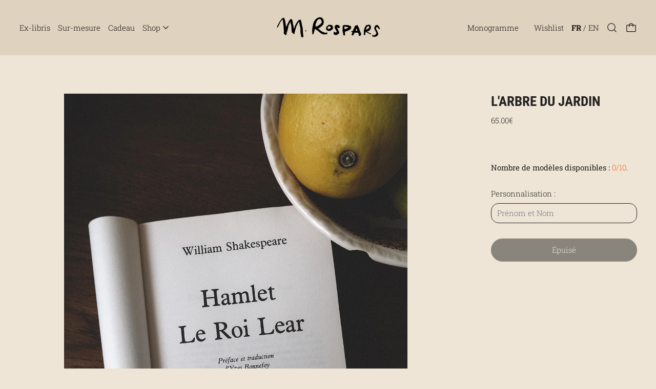

--- FILE ---
content_type: text/html; charset=utf-8
request_url: https://morganerospars.com/products/larbre-du-jardin
body_size: 40428
content:
<!doctype html>
<html class="no-js" lang="fr">
  <head>
    <meta charset="utf-8">
    <meta http-equiv="X-UA-Compatible" content="IE=edge">
    <meta name="viewport" content="width=device-width,initial-scale=1">
    <meta name="theme-color" content="">
    <link rel="canonical" href="https://morganerospars.com/products/larbre-du-jardin">
    <link rel="preconnect" href="https://fonts.shopifycdn.com" crossorigin>
    <link rel="preconnect" href="https://cdn.shopify.com" crossorigin>
    <link rel="preconnect" href="https://fonts.shopify.com" crossorigin>
    <link rel="preconnect" href="https://monorail-edge.shopifysvc.com"><link rel="icon" type="image/png" href="//morganerospars.com/cdn/shop/files/favicon_bleu_2.png?crop=center&height=32&v=1685691883&width=32"><link rel="preconnect" href="https://fonts.shopifycdn.com" crossorigin><title>L&#39;Arbre du Jardin</title>

    

    <script>window.performance && window.performance.mark && window.performance.mark('shopify.content_for_header.start');</script><meta name="facebook-domain-verification" content="qtwjr6de4v32ka51jmy7gu33bwndst">
<meta name="facebook-domain-verification" content="q01aovuwoxhc7y1rtq628pm5gbwdy7">
<meta id="shopify-digital-wallet" name="shopify-digital-wallet" content="/15652363/digital_wallets/dialog">
<meta name="shopify-checkout-api-token" content="935d37a4db4b1eecccf7c48c8abd27a5">
<meta id="in-context-paypal-metadata" data-shop-id="15652363" data-venmo-supported="false" data-environment="production" data-locale="fr_FR" data-paypal-v4="true" data-currency="EUR">
<link rel="alternate" hreflang="x-default" href="https://morganerospars.com/products/larbre-du-jardin">
<link rel="alternate" hreflang="en" href="https://morganerospars.com/en/products/larbre-du-jardin">
<link rel="alternate" type="application/json+oembed" href="https://morganerospars.com/products/larbre-du-jardin.oembed">
<script async="async" src="/checkouts/internal/preloads.js?locale=fr-FR"></script>
<link rel="preconnect" href="https://shop.app" crossorigin="anonymous">
<script async="async" src="https://shop.app/checkouts/internal/preloads.js?locale=fr-FR&shop_id=15652363" crossorigin="anonymous"></script>
<script id="apple-pay-shop-capabilities" type="application/json">{"shopId":15652363,"countryCode":"FR","currencyCode":"EUR","merchantCapabilities":["supports3DS"],"merchantId":"gid:\/\/shopify\/Shop\/15652363","merchantName":"Morgane Rospars","requiredBillingContactFields":["postalAddress","email","phone"],"requiredShippingContactFields":["postalAddress","email","phone"],"shippingType":"shipping","supportedNetworks":["visa","masterCard","amex","maestro"],"total":{"type":"pending","label":"Morgane Rospars","amount":"1.00"},"shopifyPaymentsEnabled":true,"supportsSubscriptions":true}</script>
<script id="shopify-features" type="application/json">{"accessToken":"935d37a4db4b1eecccf7c48c8abd27a5","betas":["rich-media-storefront-analytics"],"domain":"morganerospars.com","predictiveSearch":true,"shopId":15652363,"locale":"fr"}</script>
<script>var Shopify = Shopify || {};
Shopify.shop = "morganerospars.myshopify.com";
Shopify.locale = "fr";
Shopify.currency = {"active":"EUR","rate":"1.0"};
Shopify.country = "FR";
Shopify.theme = {"name":"morganrospars\/main","id":179437928793,"schema_name":"Cascade","schema_version":"3.1.6","theme_store_id":null,"role":"main"};
Shopify.theme.handle = "null";
Shopify.theme.style = {"id":null,"handle":null};
Shopify.cdnHost = "morganerospars.com/cdn";
Shopify.routes = Shopify.routes || {};
Shopify.routes.root = "/";</script>
<script type="module">!function(o){(o.Shopify=o.Shopify||{}).modules=!0}(window);</script>
<script>!function(o){function n(){var o=[];function n(){o.push(Array.prototype.slice.apply(arguments))}return n.q=o,n}var t=o.Shopify=o.Shopify||{};t.loadFeatures=n(),t.autoloadFeatures=n()}(window);</script>
<script>
  window.ShopifyPay = window.ShopifyPay || {};
  window.ShopifyPay.apiHost = "shop.app\/pay";
  window.ShopifyPay.redirectState = null;
</script>
<script id="shop-js-analytics" type="application/json">{"pageType":"product"}</script>
<script defer="defer" async type="module" src="//morganerospars.com/cdn/shopifycloud/shop-js/modules/v2/client.init-shop-cart-sync_ChgkhDwU.fr.esm.js"></script>
<script defer="defer" async type="module" src="//morganerospars.com/cdn/shopifycloud/shop-js/modules/v2/chunk.common_BJcqwDuF.esm.js"></script>
<script type="module">
  await import("//morganerospars.com/cdn/shopifycloud/shop-js/modules/v2/client.init-shop-cart-sync_ChgkhDwU.fr.esm.js");
await import("//morganerospars.com/cdn/shopifycloud/shop-js/modules/v2/chunk.common_BJcqwDuF.esm.js");

  window.Shopify.SignInWithShop?.initShopCartSync?.({"fedCMEnabled":true,"windoidEnabled":true});

</script>
<script>
  window.Shopify = window.Shopify || {};
  if (!window.Shopify.featureAssets) window.Shopify.featureAssets = {};
  window.Shopify.featureAssets['shop-js'] = {"shop-cart-sync":["modules/v2/client.shop-cart-sync_D4o_5Ov_.fr.esm.js","modules/v2/chunk.common_BJcqwDuF.esm.js"],"init-fed-cm":["modules/v2/client.init-fed-cm_BPY0MiuD.fr.esm.js","modules/v2/chunk.common_BJcqwDuF.esm.js"],"init-shop-email-lookup-coordinator":["modules/v2/client.init-shop-email-lookup-coordinator_CDHycKYk.fr.esm.js","modules/v2/chunk.common_BJcqwDuF.esm.js"],"shop-cash-offers":["modules/v2/client.shop-cash-offers_NQsrJJFl.fr.esm.js","modules/v2/chunk.common_BJcqwDuF.esm.js","modules/v2/chunk.modal_Cjxu_1fo.esm.js"],"init-shop-cart-sync":["modules/v2/client.init-shop-cart-sync_ChgkhDwU.fr.esm.js","modules/v2/chunk.common_BJcqwDuF.esm.js"],"init-windoid":["modules/v2/client.init-windoid_Cm8_3XkW.fr.esm.js","modules/v2/chunk.common_BJcqwDuF.esm.js"],"shop-toast-manager":["modules/v2/client.shop-toast-manager_PCb2cpdP.fr.esm.js","modules/v2/chunk.common_BJcqwDuF.esm.js"],"pay-button":["modules/v2/client.pay-button_4LiCA2qV.fr.esm.js","modules/v2/chunk.common_BJcqwDuF.esm.js"],"shop-button":["modules/v2/client.shop-button_GeIwBG5B.fr.esm.js","modules/v2/chunk.common_BJcqwDuF.esm.js"],"shop-login-button":["modules/v2/client.shop-login-button_CUrU_OLp.fr.esm.js","modules/v2/chunk.common_BJcqwDuF.esm.js","modules/v2/chunk.modal_Cjxu_1fo.esm.js"],"avatar":["modules/v2/client.avatar_BTnouDA3.fr.esm.js"],"shop-follow-button":["modules/v2/client.shop-follow-button_su6NTC-j.fr.esm.js","modules/v2/chunk.common_BJcqwDuF.esm.js","modules/v2/chunk.modal_Cjxu_1fo.esm.js"],"init-customer-accounts-sign-up":["modules/v2/client.init-customer-accounts-sign-up_DcRbvCo_.fr.esm.js","modules/v2/client.shop-login-button_CUrU_OLp.fr.esm.js","modules/v2/chunk.common_BJcqwDuF.esm.js","modules/v2/chunk.modal_Cjxu_1fo.esm.js"],"init-shop-for-new-customer-accounts":["modules/v2/client.init-shop-for-new-customer-accounts_B_arnwTM.fr.esm.js","modules/v2/client.shop-login-button_CUrU_OLp.fr.esm.js","modules/v2/chunk.common_BJcqwDuF.esm.js","modules/v2/chunk.modal_Cjxu_1fo.esm.js"],"init-customer-accounts":["modules/v2/client.init-customer-accounts_DeviBYnH.fr.esm.js","modules/v2/client.shop-login-button_CUrU_OLp.fr.esm.js","modules/v2/chunk.common_BJcqwDuF.esm.js","modules/v2/chunk.modal_Cjxu_1fo.esm.js"],"checkout-modal":["modules/v2/client.checkout-modal_CLohB8EO.fr.esm.js","modules/v2/chunk.common_BJcqwDuF.esm.js","modules/v2/chunk.modal_Cjxu_1fo.esm.js"],"lead-capture":["modules/v2/client.lead-capture_CsJGJY_m.fr.esm.js","modules/v2/chunk.common_BJcqwDuF.esm.js","modules/v2/chunk.modal_Cjxu_1fo.esm.js"],"shop-login":["modules/v2/client.shop-login_gLzDdfIx.fr.esm.js","modules/v2/chunk.common_BJcqwDuF.esm.js","modules/v2/chunk.modal_Cjxu_1fo.esm.js"],"payment-terms":["modules/v2/client.payment-terms_DZ7f6SjO.fr.esm.js","modules/v2/chunk.common_BJcqwDuF.esm.js","modules/v2/chunk.modal_Cjxu_1fo.esm.js"]};
</script>
<script>(function() {
  var isLoaded = false;
  function asyncLoad() {
    if (isLoaded) return;
    isLoaded = true;
    var urls = ["https:\/\/chimpstatic.com\/mcjs-connected\/js\/users\/cc598fa5bf9150987ec1f0b8a\/dd305b30dc2503bac6aba9473.js?shop=morganerospars.myshopify.com","https:\/\/instafeed.nfcube.com\/cdn\/80153668adb8dfb47dae5f182a6e3c9e.js?shop=morganerospars.myshopify.com","https:\/\/cks3.amplifiedcdn.com\/ckjs.production.min.js?unique_id=morganerospars.myshopify.com\u0026shop=morganerospars.myshopify.com","https:\/\/ccjs.amplifiedcdn.com\/ccjs.umd.js?unique_id=morganerospars.myshopify.com\u0026shop=morganerospars.myshopify.com"];
    for (var i = 0; i < urls.length; i++) {
      var s = document.createElement('script');
      s.type = 'text/javascript';
      s.async = true;
      s.src = urls[i];
      var x = document.getElementsByTagName('script')[0];
      x.parentNode.insertBefore(s, x);
    }
  };
  if(window.attachEvent) {
    window.attachEvent('onload', asyncLoad);
  } else {
    window.addEventListener('load', asyncLoad, false);
  }
})();</script>
<script id="__st">var __st={"a":15652363,"offset":3600,"reqid":"4b49ced0-0c28-474d-8802-30d8306ca8aa-1763806245","pageurl":"morganerospars.com\/products\/larbre-du-jardin","u":"cfa123aa3e73","p":"product","rtyp":"product","rid":6538307174494};</script>
<script>window.ShopifyPaypalV4VisibilityTracking = true;</script>
<script id="captcha-bootstrap">!function(){'use strict';const t='contact',e='account',n='new_comment',o=[[t,t],['blogs',n],['comments',n],[t,'customer']],c=[[e,'customer_login'],[e,'guest_login'],[e,'recover_customer_password'],[e,'create_customer']],r=t=>t.map((([t,e])=>`form[action*='/${t}']:not([data-nocaptcha='true']) input[name='form_type'][value='${e}']`)).join(','),a=t=>()=>t?[...document.querySelectorAll(t)].map((t=>t.form)):[];function s(){const t=[...o],e=r(t);return a(e)}const i='password',u='form_key',d=['recaptcha-v3-token','g-recaptcha-response','h-captcha-response',i],f=()=>{try{return window.sessionStorage}catch{return}},m='__shopify_v',_=t=>t.elements[u];function p(t,e,n=!1){try{const o=window.sessionStorage,c=JSON.parse(o.getItem(e)),{data:r}=function(t){const{data:e,action:n}=t;return t[m]||n?{data:e,action:n}:{data:t,action:n}}(c);for(const[e,n]of Object.entries(r))t.elements[e]&&(t.elements[e].value=n);n&&o.removeItem(e)}catch(o){console.error('form repopulation failed',{error:o})}}const l='form_type',E='cptcha';function T(t){t.dataset[E]=!0}const w=window,h=w.document,L='Shopify',v='ce_forms',y='captcha';let A=!1;((t,e)=>{const n=(g='f06e6c50-85a8-45c8-87d0-21a2b65856fe',I='https://cdn.shopify.com/shopifycloud/storefront-forms-hcaptcha/ce_storefront_forms_captcha_hcaptcha.v1.5.2.iife.js',D={infoText:'Protégé par hCaptcha',privacyText:'Confidentialité',termsText:'Conditions'},(t,e,n)=>{const o=w[L][v],c=o.bindForm;if(c)return c(t,g,e,D).then(n);var r;o.q.push([[t,g,e,D],n]),r=I,A||(h.body.append(Object.assign(h.createElement('script'),{id:'captcha-provider',async:!0,src:r})),A=!0)});var g,I,D;w[L]=w[L]||{},w[L][v]=w[L][v]||{},w[L][v].q=[],w[L][y]=w[L][y]||{},w[L][y].protect=function(t,e){n(t,void 0,e),T(t)},Object.freeze(w[L][y]),function(t,e,n,w,h,L){const[v,y,A,g]=function(t,e,n){const i=e?o:[],u=t?c:[],d=[...i,...u],f=r(d),m=r(i),_=r(d.filter((([t,e])=>n.includes(e))));return[a(f),a(m),a(_),s()]}(w,h,L),I=t=>{const e=t.target;return e instanceof HTMLFormElement?e:e&&e.form},D=t=>v().includes(t);t.addEventListener('submit',(t=>{const e=I(t);if(!e)return;const n=D(e)&&!e.dataset.hcaptchaBound&&!e.dataset.recaptchaBound,o=_(e),c=g().includes(e)&&(!o||!o.value);(n||c)&&t.preventDefault(),c&&!n&&(function(t){try{if(!f())return;!function(t){const e=f();if(!e)return;const n=_(t);if(!n)return;const o=n.value;o&&e.removeItem(o)}(t);const e=Array.from(Array(32),(()=>Math.random().toString(36)[2])).join('');!function(t,e){_(t)||t.append(Object.assign(document.createElement('input'),{type:'hidden',name:u})),t.elements[u].value=e}(t,e),function(t,e){const n=f();if(!n)return;const o=[...t.querySelectorAll(`input[type='${i}']`)].map((({name:t})=>t)),c=[...d,...o],r={};for(const[a,s]of new FormData(t).entries())c.includes(a)||(r[a]=s);n.setItem(e,JSON.stringify({[m]:1,action:t.action,data:r}))}(t,e)}catch(e){console.error('failed to persist form',e)}}(e),e.submit())}));const S=(t,e)=>{t&&!t.dataset[E]&&(n(t,e.some((e=>e===t))),T(t))};for(const o of['focusin','change'])t.addEventListener(o,(t=>{const e=I(t);D(e)&&S(e,y())}));const B=e.get('form_key'),M=e.get(l),P=B&&M;t.addEventListener('DOMContentLoaded',(()=>{const t=y();if(P)for(const e of t)e.elements[l].value===M&&p(e,B);[...new Set([...A(),...v().filter((t=>'true'===t.dataset.shopifyCaptcha))])].forEach((e=>S(e,t)))}))}(h,new URLSearchParams(w.location.search),n,t,e,['guest_login'])})(!0,!0)}();</script>
<script integrity="sha256-52AcMU7V7pcBOXWImdc/TAGTFKeNjmkeM1Pvks/DTgc=" data-source-attribution="shopify.loadfeatures" defer="defer" src="//morganerospars.com/cdn/shopifycloud/storefront/assets/storefront/load_feature-81c60534.js" crossorigin="anonymous"></script>
<script crossorigin="anonymous" defer="defer" src="//morganerospars.com/cdn/shopifycloud/storefront/assets/shopify_pay/storefront-65b4c6d7.js?v=20250812"></script>
<script data-source-attribution="shopify.dynamic_checkout.dynamic.init">var Shopify=Shopify||{};Shopify.PaymentButton=Shopify.PaymentButton||{isStorefrontPortableWallets:!0,init:function(){window.Shopify.PaymentButton.init=function(){};var t=document.createElement("script");t.src="https://morganerospars.com/cdn/shopifycloud/portable-wallets/latest/portable-wallets.fr.js",t.type="module",document.head.appendChild(t)}};
</script>
<script data-source-attribution="shopify.dynamic_checkout.buyer_consent">
  function portableWalletsHideBuyerConsent(e){var t=document.getElementById("shopify-buyer-consent"),n=document.getElementById("shopify-subscription-policy-button");t&&n&&(t.classList.add("hidden"),t.setAttribute("aria-hidden","true"),n.removeEventListener("click",e))}function portableWalletsShowBuyerConsent(e){var t=document.getElementById("shopify-buyer-consent"),n=document.getElementById("shopify-subscription-policy-button");t&&n&&(t.classList.remove("hidden"),t.removeAttribute("aria-hidden"),n.addEventListener("click",e))}window.Shopify?.PaymentButton&&(window.Shopify.PaymentButton.hideBuyerConsent=portableWalletsHideBuyerConsent,window.Shopify.PaymentButton.showBuyerConsent=portableWalletsShowBuyerConsent);
</script>
<script data-source-attribution="shopify.dynamic_checkout.cart.bootstrap">document.addEventListener("DOMContentLoaded",(function(){function t(){return document.querySelector("shopify-accelerated-checkout-cart, shopify-accelerated-checkout")}if(t())Shopify.PaymentButton.init();else{new MutationObserver((function(e,n){t()&&(Shopify.PaymentButton.init(),n.disconnect())})).observe(document.body,{childList:!0,subtree:!0})}}));
</script>
<link id="shopify-accelerated-checkout-styles" rel="stylesheet" media="screen" href="https://morganerospars.com/cdn/shopifycloud/portable-wallets/latest/accelerated-checkout-backwards-compat.css" crossorigin="anonymous">
<style id="shopify-accelerated-checkout-cart">
        #shopify-buyer-consent {
  margin-top: 1em;
  display: inline-block;
  width: 100%;
}

#shopify-buyer-consent.hidden {
  display: none;
}

#shopify-subscription-policy-button {
  background: none;
  border: none;
  padding: 0;
  text-decoration: underline;
  font-size: inherit;
  cursor: pointer;
}

#shopify-subscription-policy-button::before {
  box-shadow: none;
}

      </style>

<script>window.performance && window.performance.mark && window.performance.mark('shopify.content_for_header.end');</script>

    

<meta property="og:site_name" content="Morgane Rospars">
<meta property="og:url" content="https://morganerospars.com/products/larbre-du-jardin">
<meta property="og:title" content="L&#39;Arbre du Jardin">
<meta property="og:type" content="product">
<meta property="og:description" content="Pour l’amoureux des livres, l’ex-libris est le moyen le plus élégant de marquer de son empreinte sa précieuse collection."><meta property="og:image" content="http://morganerospars.com/cdn/shop/products/L_Arbre_du_Jardin.jpg?v=1614884100">
  <meta property="og:image:secure_url" content="https://morganerospars.com/cdn/shop/products/L_Arbre_du_Jardin.jpg?v=1614884100">
  <meta property="og:image:width" content="520">
  <meta property="og:image:height" content="803"><meta property="og:price:amount" content="65.00">
  <meta property="og:price:currency" content="EUR"><meta name="twitter:card" content="summary_large_image">
<meta name="twitter:title" content="L&#39;Arbre du Jardin">
<meta name="twitter:description" content="Pour l’amoureux des livres, l’ex-libris est le moyen le plus élégant de marquer de son empreinte sa précieuse collection.">
<script>
  window.THEMENAME = 'CASCADE';
  window.THEMEVERSION = '3.0.0';

  document.documentElement.className = document.documentElement.className.replace('no-js', 'js');

  window.theme = {
    strings: {
      loading: "Chargement",
      itemCountOne: "{{ count }} article",
      itemCountOther: "{{ count }} articles",
      addToCart: "Ajouter au panier",
      soldOut: "Épuisé",
      unavailable: "Non disponible",
      regularPrice: "Prix régulier",
      salePrice: "Prix réduit",
      sale: "En solde",
      unitPrice: "Prix unitaire",
      unitPriceSeparator: "par",
      cartEmpty: "Votre panier est vide.",
      cartCookies: "Activer les cookies pour pouvoir utiliser le panier",
      update: "Mettre à jour",
      quantity: "Quantité",
      discountedTotal: "Total après réduction",
      regularTotal: "Total avant réduction",
      priceColumn: "Voir les détails de la réduction dans la colonne Prix.",
      addedToCart: "Ajoutée au panier!",
      cartError: "Une erreur est survenue lors de l’actualisation de votre panier. Essayez de nouveau s’il vous plaît.",
      cartAddError: "Tous les {{ title }} sont dans votre panier."
    },
    routes: {
      root_url: "\/",
      predictive_search_url: "\/search\/suggest",
      cart_url: "\/cart",
      cart_add_url: "\/cart\/add",
      cart_change_url: "\/cart\/change",
      cart_update_url: "\/cart\/update",
      cart_clear_url: "\/cart\/clear",
    },
    moneyFormat: "{{amount}} €",
    moneyWithCurrencyFormat: "{{amount}}€",
    get defaultMoneyFormat() {
      
        return this.moneyWithCurrencyFormat;
      
    },
    cartItemCount: 0,
    settings: {
      cart_type: "drawer",
      open_drawer_on_add_to_cart: true,
      cascade_enable_parallax: true,
      cascade_fade_in_items: false,
      cascade_parallax_intensity: 50
    },
    info: {
      name: 'Cascade',
    }
  };
</script>

    <script src="//morganerospars.com/cdn/shop/t/18/assets/utils.js?v=24564260023644842321740750146" defer></script>
    <script src="//morganerospars.com/cdn/shop/t/18/assets/polyfills-inert.bundle.min.js?v=7826723298486559031740750148" type="module"></script>
    <script src="//morganerospars.com/cdn/shop/t/18/assets/global.bundle.min.js?v=28841957360690547901740750144" type="module"></script>
    
    <script src="//morganerospars.com/cdn/shop/t/18/assets/quantity-stepper.js?v=100736204299696274221740750149" type="module"></script>
    
      <script src="//morganerospars.com/cdn/shop/t/18/assets/cart-items.js?v=62614980749029899291740750144" type="module"></script>
      <script src="//morganerospars.com/cdn/shop/t/18/assets/cart-footer.js?v=142837015487889958991740750145" type="module"></script>
      
        <script src="//morganerospars.com/cdn/shop/t/18/assets/cart-note.js?v=175945663109345311611740750145" type="module"></script>
      
    
    
    
      <script src="//morganerospars.com/cdn/shop/t/18/assets/vendor-cart.bundle.min.js?v=15289088482190403031740750145" type="module"></script>
    
    <script src="//morganerospars.com/cdn/shop/t/18/assets/nav-store.js?v=145849530953554045141740750144" type="module"></script>

    <link href="//morganerospars.com/cdn/shop/t/18/assets/base.bundle.css?v=94478893621912085541740750144" rel="stylesheet" type="text/css" media="all" />
    <link href="//morganerospars.com/cdn/shop/t/18/assets/global.css?v=23189532918757989291740750148" rel="stylesheet" type="text/css" media="all" />
    <link href="//morganerospars.com/cdn/shop/t/18/assets/modules-rte.bundle.css?v=108008974456513461401740750143" rel="stylesheet" type="text/css" media="all" />
    
    <link rel="stylesheet" href="//morganerospars.com/cdn/shop/t/18/assets/custom.css?v=30120979946881739011761589599">
    

    

    <style>
  :root {
    font-size: 93.75%;

    --base-font-size-from-settings: 15;

    --space-1: 0.625rem; /* .py-3 */
    --space-2: 1.25rem; /* .py-5 */
    --space-3: 2.5rem; /* .py-10 */
    --space-4: 5rem; /* .py-20 */
    --space-5: 7rem; /* .py-28 */

    --font-size-ratio-xs: 0.8408965;
    --font-size-ratio-sm: 0.8908985;
    --font-size-ratio-base: 1;
    --font-size-ratio-md: 1.189207;
    --font-size-ratio-lg: 1.33484;
    --font-size-ratio-xl: 1.498307;
    --font-size-ratio-2xl: 1.781797;
    --font-size-ratio-3xl: 2.244924;
    --font-size-ratio-4xl: 2.519842;
    --font-size-ratio-5xl: 2.828428;
    --font-size-ratio-6xl: 3.563594;
    --font-size-ratio-7xl: 4;

    --font-size-xs: calc(var(--font-size-ratio-xs) * 1rem);
    --font-size-sm: calc(var(--font-size-ratio-sm) * 1rem);
    --font-size-base: calc(var(--font-size-ratio-base) * 1rem);
    --font-size-md: calc(var(--font-size-ratio-md) * 1rem);
    --font-size-lg: calc(var(--font-size-ratio-lg) * 1rem);
    --font-size-xl: calc(var(--font-size-ratio-xl) * 1rem);
    --font-size-2xl: calc(var(--font-size-ratio-2xl) * 1rem);
    --font-size-3xl: calc(var(--font-size-ratio-3xl) * 1rem);
    --font-size-4xl: calc(var(--font-size-ratio-4xl) * 1rem);
    --font-size-5xl: calc(var(--font-size-ratio-5xl) * 1rem);
    --font-size-6xl: calc(var(--font-size-ratio-6xl) * 1rem);
    --font-size-7xl: calc(var(--font-size-ratio-7xl) * 1rem);

    --base-line-height: 1.4;

    --font-size-theme-basic: var(--font-size-base);
    --line-height-theme-basic: var(--base-line-height);

    --font-size-heading: var(--font-size-3xl);
    --line-height-heading: 1.122462;


    --gutter: 30px;
    --grid-gutter: 60px;

    --spacing-section: var(--space-3);
    --max-site-width: 1820px;

    --cascade-product-form-width: 19rem;
    --cascade-product-cascade-width: min(
      calc(100vw - var(--cascade-product-form-width)),
      calc((100vw - var(--cascade-product-form-width)) + (var(--max-site-width) - 100vw))
    );

    --section-carousel-padding: 2.5rem;

    --icon-thickness: 1.2;
    --icon-svg-select: url(//morganerospars.com/cdn/shop/t/18/assets/icon-select.svg?v=106632574256369073341759932498);
    --icon-svg-select-primary: url(//morganerospars.com/cdn/shop/t/18/assets/icon-select-primary.svg?v=109453111391350018331759932498);
    --icon-svg-select-secondary: url(//morganerospars.com/cdn/shop/t/18/assets/icon-select-secondary.svg?v=138875681421137474021740750159);
    --icon-svg-select-tertiary: url(//morganerospars.com/cdn/shop/t/18/assets/icon-select-tertiary.svg?v=138875681421137474021740750158);

    --icon-svg-arrow-right: url(//morganerospars.com/cdn/shop/t/18/assets/icon-arrow-right.svg?v=137748945678723024771759932498);
    --icon-svg-arrow-right-primary: url(//morganerospars.com/cdn/shop/t/18/assets/icon-arrow-right-primary.svg?v=137748945678723024771759932498);
    --icon-svg-arrow-right-secondary: url(//morganerospars.com/cdn/shop/t/18/assets/icon-arrow-right-secondary.svg?v=656539256966188471740750158);
    --icon-svg-arrow-right-tertiary: url(//morganerospars.com/cdn/shop/t/18/assets/icon-arrow-right-tertiary.svg?v=656539256966188471740750159);

    --timing-func-energetic: cubic-bezier(1,0,0.4,1);
    --timing-func-gentle: cubic-bezier(0.5,0,0.4,1);
    --timing-func-neutral: cubic-bezier(0.46,0.03,0.52,0.96);

    --button-border-radius: 9999px;
    --input-border-radius: 1rem;
  }

  @media (min-width: 1200px) {
    :root {
      --cascade-product-form-width: 24rem;
    }
  }

  :root {
    text-decoration-thickness: 1px;
  }

  .text-dynamic-large {
    --min-font-size: calc(
      var(--font-size-ratio-xl) * 15
    );
    --max-font-size: calc(
      var(--font-size-ratio-5xl) * 15
    );
    --min-threshold: 640;
    --max-threshold: 1440;
    --min-font-size-in-px: calc(var(--min-font-size) * 1px);
    --max-font-size-in-px: calc(var(--max-font-size) * 1px);
    --min-threshold-in-px: calc(var(--min-threshold) * 1px);
    --dynamic-font-size: calc(
      var(--min-font-size-in-px) + (var(--max-font-size) - var(--min-font-size)) *
        (100vw - var(--min-threshold-in-px)) /
        (var(--max-threshold) - var(--min-threshold))
    );
    font-size: clamp(
      var(--min-font-size-in-px),
      var(--dynamic-font-size),
      var(--max-font-size-in-px)
    );
    line-height: var(--line-height-heading);
  }

  .text-dynamic-xlarge {
    --min-font-size: calc(
      var(--font-size-ratio-3xl) * 15
    );
    --max-font-size: calc(
      var(--font-size-ratio-7xl) * 15
    );
    --min-threshold: 640;
    --max-threshold: 1440;
    --min-font-size-in-px: calc(var(--min-font-size) * 1px);
    --max-font-size-in-px: calc(var(--max-font-size) * 1px);
    --min-threshold-in-px: calc(var(--min-threshold) * 1px);
    --dynamic-font-size: calc(
      var(--min-font-size-in-px) + (var(--max-font-size) - var(--min-font-size)) *
        (100vw - var(--min-threshold-in-px)) /
        (var(--max-threshold) - var(--min-threshold))
    );
    font-size: clamp(
      var(--min-font-size-in-px),
      var(--dynamic-font-size),
      var(--max-font-size-in-px)
    );
    line-height: var(--line-height-heading);
  }

  @media (min-width: 990px) {
    :root {
      --spacing-section: var(--space-4);
    }
  }

  @media (min-width: 1400px) {
    :root {
      --grid-gutter: 80px;

      --font-size-theme-basic: var(--font-size-base);
      /*--line-height-theme-basic: var(--base-line-height);*/

      --font-size-heading: var(--font-size-4xl);
    }
  }
</style>
<style data-shopify>
  @font-face {
  font-family: "Roboto Slab";
  font-weight: 300;
  font-style: normal;
  font-display: swap;
  src: url("//morganerospars.com/cdn/fonts/roboto_slab/robotoslab_n3.334bc4a7f64493b05cb1091c15b7be46b0d4a0d9.woff2") format("woff2"),
       url("//morganerospars.com/cdn/fonts/roboto_slab/robotoslab_n3.4929d403660e3d9ae4428ca43a713d8a307fd79b.woff") format("woff");
}

  @font-face {
  font-family: "Roboto Condensed";
  font-weight: 700;
  font-style: normal;
  font-display: swap;
  src: url("//morganerospars.com/cdn/fonts/roboto_condensed/robotocondensed_n7.0c73a613503672be244d2f29ab6ddd3fc3cc69ae.woff2") format("woff2"),
       url("//morganerospars.com/cdn/fonts/roboto_condensed/robotocondensed_n7.ef6ece86ba55f49c27c4904a493c283a40f3a66e.woff") format("woff");
}


    @font-face {
  font-family: "Roboto Slab";
  font-weight: 700;
  font-style: normal;
  font-display: swap;
  src: url("//morganerospars.com/cdn/fonts/roboto_slab/robotoslab_n7.5242eb50a2e2688ccb1b3a90257e09ca8f40a7fe.woff2") format("woff2"),
       url("//morganerospars.com/cdn/fonts/roboto_slab/robotoslab_n7.6217d6e8cdce1468038779247b461b93d14a8e93.woff") format("woff");
}

  

  

  

  
    @font-face {
  font-family: "Roboto Slab";
  font-weight: 400;
  font-style: normal;
  font-display: swap;
  src: url("//morganerospars.com/cdn/fonts/roboto_slab/robotoslab_n4.d3a9266696fe77645ad2b6579a2b30c11742dc68.woff2") format("woff2"),
       url("//morganerospars.com/cdn/fonts/roboto_slab/robotoslab_n4.ac73924d0e45cb28b8adb30cbb4ff26dbe125c23.woff") format("woff");
}

  

  :root {
    --main-font-stack: "Roboto Slab", serif;
    --main-font-weight: 300;
    --main-font-style: normal;
    --heading-font-stack: "Roboto Condensed", sans-serif;
    --heading-font-weight: 700;
    --heading-font-style: normal;
    --heading-text-transform: uppercase;
  }

  /*
  Typography sizes
  */

  :root {
    --standard-heading-size: var(--font-size-2xl);
    --feature-heading-size: var(--font-size-3xl);
    --secondary-heading-size: var(--font-size-base);
  }

  @media (min-width: 990px) {
    :root {
      --standard-heading-size: var(--font-size-2xl);
      --feature-heading-size: var(--font-size-7xl);
      --secondary-heading-size: var(--font-size-base);
    }
  }

  .heading-standard {
    font-size: var(--standard-heading-size);
  }

  .heading-feature {
    font-size: var(--feature-heading-size);
  }

  .heading-secondary {
    font-size: var(--secondary-heading-size);
  }

  :root {
    --color-primary-text: 35 34 34;
    --color-primary-background: 239 229 214;
    --color-primary-accent: 255 250 242;
    --color-primary-meta: 164 19 26;

    --color-primary-text-overlay: 239  229  214;
    --color-primary-text-inverse-overlay: 35, 34, 34;
    --color-primary-accent-overlay: 35  34  34;

    --color-primary-solid-button-background: var(--color-primary-text);
    --color-primary-solid-button-text: var(--color-primary-text-overlay);
    --color-primary-solid-button-background-hover: var(--color-primary-accent);
    --color-primary-solid-button-text-hover: var(--color-primary-accent-overlay);


    --color-secondary-text: 24 20 20;
    --color-secondary-background: 223 210 190;
    --color-secondary-accent: 164 19 26;
    --color-secondary-meta: 8 8 8;

    --color-secondary-text-overlay: 223  210  190;
    --color-secondary-text-inverse-overlay: 24, 20, 20;
    --color-secondary-accent-overlay: 223  210  190;

    --color-secondary-solid-button-background: var(--color-secondary-text);
    --color-secondary-solid-button-text: var(--color-secondary-text-overlay);
    --color-secondary-solid-button-background-hover: var(--color-secondary-accent);
    --color-secondary-solid-button-text-hover: var(--color-secondary-accent-overlay);

    --color-tertiary-text: 24 20 20;
    --color-tertiary-background: 255 250 242;
    --color-tertiary-accent: 153 138 115;
    --color-tertiary-meta: 255 250 242;

    --color-tertiary-text-overlay: 255  250  242;
    --color-tertiary-text-inverse-overlay: 24, 20, 20;
    --color-tertiary-accent-overlay: 24  20  20;

    --color-tertiary-solid-button-background: var(--color-tertiary-text);
    --color-tertiary-solid-button-text: var(--color-tertiary-text-overlay);
    --color-tertiary-solid-button-background-hover: var(--color-tertiary-accent);
    --color-tertiary-solid-button-text-hover: var(--color-tertiary-accent-overlay);

    --color-white-text-text: 255 255 255;
    --color-white-text-text-overlay: 0 0 0;

    --color-black-text-text: 0 0 0;
    --color-black-text-text-overlay: 255 255 255;


  }


  
</style>
<style>
  body {
    background-color: rgb(var(--color-primary-background));
    color: rgb(var(--color-primary-text));
    font-family: var(--main-font-stack);
    font-weight: var(--main-font-weight);
    font-style: var(--main-font-style);
    -webkit-font-smoothing: antialiased;
    -moz-osx-font-smoothing: grayscale;
    -webkit-text-size-adjust: 100%;
  }

  :root {
    --color-scheme-error: 245, 0, 0;
    --color-scheme-success: 0, 215, 0;
  }

  @media (prefers-color-scheme: light) {
    :root {
      --color-os-background: 255, 255, 255;
    }
  }

  @media (prefers-color-scheme: dark) {
    :root {
      --color-os-background: 0, 0, 0;
    }
  }

  [data-color-scheme] {
    --color-scheme-button-text-hover: var(--color-scheme-accent);
    --color-scheme-button-background-hover: var(--color-scheme-background);
  }

  [data-color-scheme="primary"] {
    --color-scheme-text: var(--color-primary-text);
    --color-scheme-text-overlay: var(--color-primary-text-overlay);
    --color-scheme-background: var(--color-primary-background);
    --color-scheme-accent: var(--color-primary-accent);
    --color-scheme-accent-overlay: var(--color-primary-accent-overlay);
    --color-scheme-meta: var(--color-primary-meta);
    --color-scheme-solid-button-background: var(--color-primary-solid-button-background);
    --color-scheme-solid-button-text: var(--color-primary-solid-button-text);
    --color-scheme-solid-button-background-hover: var(--color-primary-solid-button-background-hover);
    --color-scheme-solid-button-text-hover: var(--color-primary-solid-button-text-hover);
  }

  [data-color-scheme="primary-overlay"] {
    --color-scheme-text: var(--color-primary-text-inverse-overlay);
    --color-scheme-background: var(--color-primary-text-overlay);
    --color-scheme-accent: var(--color-primary-accent);
    --color-scheme-meta: var(--color-primary-meta);
  }

  [data-color-scheme="primary-overlay-inverse"] {
    --color-scheme-text: var(--color-primary-text-overlay);
    --color-scheme-background: var(--color-primary-text-inverse-overlay);
    --color-scheme-accent: var(--color-primary-accent);
    --color-scheme-meta: var(--color-primary-meta);
  }

  [data-color-scheme="secondary"] {
    --color-scheme-text: var(--color-secondary-text);
    --color-scheme-text-overlay: var(--color-secondary-text-overlay);
    --color-scheme-background: var(--color-secondary-background);
    --color-scheme-accent: var(--color-secondary-accent);
    --color-scheme-accent-overlay: var(--color-secondary-accent-overlay);
    --color-scheme-meta: var(--color-secondary-meta);
    --color-scheme-solid-button-background: var(--color-secondary-solid-button-background);
    --color-scheme-solid-button-text: var(--color-secondary-solid-button-text);
    --color-scheme-solid-button-background-hover: var(--color-secondary-solid-button-background-hover);
    --color-scheme-solid-button-text-hover: var(--color-secondary-solid-button-text-hover);
  }

  [data-color-scheme="secondary-overlay"] {
    --color-scheme-text: var(--color-secondary-text-inverse-overlay);
    --color-scheme-background: var(--color-secondary-text-overlay);
    --color-scheme-accent: var(--color-secondary-accent);
    --color-scheme-meta: var(--color-secondary-meta);
  }

  [data-color-scheme="secondary-overlay-inverse"] {
    --color-scheme-text: var(--color-secondary-text-overlay);
    --color-scheme-background: var(--color-secondary-text-inverse-overlay);
    --color-scheme-accent: var(--color-secondary-accent);
    --color-scheme-meta: var(--color-secondary-meta);
  }

  [data-color-scheme="tertiary"] {
    --color-scheme-text: var(--color-tertiary-text);
    --color-scheme-text-overlay: var(--color-tertiary-text-overlay);
    --color-scheme-background: var(--color-tertiary-background);
    --color-scheme-accent: var(--color-tertiary-accent);
    --color-scheme-accent-overlay: var(--color-tertiary-accent-overlay);
    --color-scheme-meta: var(--color-tertiary-meta);
    --color-scheme-solid-button-background: var(--color-tertiary-solid-button-background);
    --color-scheme-solid-button-text: var(--color-tertiary-solid-button-text);
    --color-scheme-solid-button-background-hover: var(--color-tertiary-solid-button-background-hover);
    --color-scheme-solid-button-text-hover: var(--color-tertiary-solid-button-text-hover);
  }

  [data-color-scheme="tertiary-overlay"] {
    --color-scheme-text: var(--color-tertiary-text-inverse-overlay);
    --color-scheme-background: var(--color-tertiary-text-overlay);
    --color-scheme-accent: var(--color-tertiary-accent);
    --color-scheme-meta: var(--color-tertiary-meta);
  }

  [data-color-scheme="tertiary-overlay-inverse"] {
    --color-scheme-text: var(--color-tertiary-text-overlay);
    --color-scheme-background: var(--color-tertiary-text-inverse-overlay);
    --color-scheme-accent: var(--color-tertiary-accent);
    --color-scheme-meta: var(--color-tertiary-meta);
  }

  [data-color-scheme="white-text"] {
    --color-scheme-text: 255 255 255;
    --color-scheme-text-overlay: 0 0 0;
    --color-scheme-background: 0 0 0;
    /* These will fall back to the parent section’s accent and accent overlay colours or, failing that, the primary accent and accent overlay colours */
    --color-scheme-button-text-hover: var(--color-scheme-accent, var(--color-primary-accent));
    --color-scheme-button-background-hover: var(--color-scheme-accent-overlay, var(--color-primary-accent-overlay));
    --color-scheme-solid-button-background: 255 255 255;
    --color-scheme-solid-button-text: 0 0 0;
    --color-scheme-solid-button-background-hover: var(--color-scheme-accent, var(--color-primary-accent));
    --color-scheme-solid-button-text-hover: var(--color-scheme-accent-overlay, var(--color-primary-accent-overlay));
  }

  [data-color-scheme="black-text"] {
    --color-scheme-text: 0 0 0;
    --color-scheme-text-overlay: 255 255 255;
    --color-scheme-background: 255 255 255;
    /* These will fall back to the parent section’s accent and accent overlay colours or, failing that, the primary accent and accent overlay colours */
    --color-scheme-button-text-hover: var(--color-scheme-accent, var(--color-primary-accent));
    --color-scheme-button-background-hover: var(--color-scheme-accent-overlay, var(--color-primary-accent-overlay));
    --color-scheme-solid-button-background: 0 0 0;
    --color-scheme-solid-button-text: 255 255 255;
    --color-scheme-solid-button-background-hover: var(--color-scheme-accent, var(--color-primary-accent));
    --color-scheme-solid-button-text-hover: var(--color-scheme-accent-overlay, var(--color-primary-accent-overlay));
  }

  @keyframes marquee {
    0% {
      transform: translateX(0);
      -webkit-transform: translateX(0);
    }
    100% {
      transform: translateX(-100%);
      -webkit-transform: translateX(-100%);
    }
  }
</style>



<style id="generated-critical-css">
[data-shopify-xr-hidden]{visibility:hidden}@media (min-width:768px){[data-shopify-xr-hidden]{display:none}}.dynamic-payment-buttons .shopify-payment-button__button--hidden{display:none}.max-w-site{max-width:var(--max-site-width)}.py-section{padding-bottom:var(--spacing-section);padding-top:var(--spacing-section)}.break-word{overflow-wrap:anywhere;word-break:normal}
</style>
<style id="manual-critical-css">
  [x-cloak] {
    display: none;
  }

  body {
    display: flex;
    flex-direction: column;
    min-height: 100vh;
  }
</style>



  <link rel="preload" as="font" href="//morganerospars.com/cdn/fonts/roboto_condensed/robotocondensed_n7.0c73a613503672be244d2f29ab6ddd3fc3cc69ae.woff2" type="font/woff2" crossorigin>


  <link rel="preload" as="font" href="//morganerospars.com/cdn/fonts/roboto_slab/robotoslab_n3.334bc4a7f64493b05cb1091c15b7be46b0d4a0d9.woff2" type="font/woff2" crossorigin>






<style data-shopify>
  
</style>

<link href="//morganerospars.com/cdn/shop/t/18/assets/loading.css?v=166302454930234462721740750146" rel="stylesheet" type="text/css" media="all" />

    <script>
      function onYouTubeIframeAPIReady() {
        document.body.dispatchEvent(new CustomEvent('youtubeiframeapiready'));
      };
    </script>
    <script src="//morganerospars.com/cdn/shop/t/18/assets/enhancements.js?v=102687529529386966651740750147" defer></script>

  <!-- BEGIN app block: shopify://apps/klaviyo-email-marketing-sms/blocks/klaviyo-onsite-embed/2632fe16-c075-4321-a88b-50b567f42507 -->












  <script async src="https://static.klaviyo.com/onsite/js/VhQgJU/klaviyo.js?company_id=VhQgJU"></script>
  <script>!function(){if(!window.klaviyo){window._klOnsite=window._klOnsite||[];try{window.klaviyo=new Proxy({},{get:function(n,i){return"push"===i?function(){var n;(n=window._klOnsite).push.apply(n,arguments)}:function(){for(var n=arguments.length,o=new Array(n),w=0;w<n;w++)o[w]=arguments[w];var t="function"==typeof o[o.length-1]?o.pop():void 0,e=new Promise((function(n){window._klOnsite.push([i].concat(o,[function(i){t&&t(i),n(i)}]))}));return e}}})}catch(n){window.klaviyo=window.klaviyo||[],window.klaviyo.push=function(){var n;(n=window._klOnsite).push.apply(n,arguments)}}}}();</script>

  
    <script id="viewed_product">
      if (item == null) {
        var _learnq = _learnq || [];

        var MetafieldReviews = null
        var MetafieldYotpoRating = null
        var MetafieldYotpoCount = null
        var MetafieldLooxRating = null
        var MetafieldLooxCount = null
        var okendoProduct = null
        var okendoProductReviewCount = null
        var okendoProductReviewAverageValue = null
        try {
          // The following fields are used for Customer Hub recently viewed in order to add reviews.
          // This information is not part of __kla_viewed. Instead, it is part of __kla_viewed_reviewed_items
          MetafieldReviews = {};
          MetafieldYotpoRating = null
          MetafieldYotpoCount = null
          MetafieldLooxRating = null
          MetafieldLooxCount = null

          okendoProduct = null
          // If the okendo metafield is not legacy, it will error, which then requires the new json formatted data
          if (okendoProduct && 'error' in okendoProduct) {
            okendoProduct = null
          }
          okendoProductReviewCount = okendoProduct ? okendoProduct.reviewCount : null
          okendoProductReviewAverageValue = okendoProduct ? okendoProduct.reviewAverageValue : null
        } catch (error) {
          console.error('Error in Klaviyo onsite reviews tracking:', error);
        }

        var item = {
          Name: "L'Arbre du Jardin",
          ProductID: 6538307174494,
          Categories: ["Bienvenue dans les Archives","Ex-libris","Ex-Libris Edition Limitée","Ex-libris en édition limitée","Ex-libris en édition limitée épuisés"],
          ImageURL: "https://morganerospars.com/cdn/shop/products/L_Arbre_du_Jardin_grande.jpg?v=1614884100",
          URL: "https://morganerospars.com/products/larbre-du-jardin",
          Brand: "morganerospars",
          Price: "65.00 €",
          Value: "65.00",
          CompareAtPrice: "0.00 €"
        };
        _learnq.push(['track', 'Viewed Product', item]);
        _learnq.push(['trackViewedItem', {
          Title: item.Name,
          ItemId: item.ProductID,
          Categories: item.Categories,
          ImageUrl: item.ImageURL,
          Url: item.URL,
          Metadata: {
            Brand: item.Brand,
            Price: item.Price,
            Value: item.Value,
            CompareAtPrice: item.CompareAtPrice
          },
          metafields:{
            reviews: MetafieldReviews,
            yotpo:{
              rating: MetafieldYotpoRating,
              count: MetafieldYotpoCount,
            },
            loox:{
              rating: MetafieldLooxRating,
              count: MetafieldLooxCount,
            },
            okendo: {
              rating: okendoProductReviewAverageValue,
              count: okendoProductReviewCount,
            }
          }
        }]);
      }
    </script>
  




  <script>
    window.klaviyoReviewsProductDesignMode = false
  </script>







<!-- END app block --><!-- BEGIN app block: shopify://apps/addingwell/blocks/aw-gtm/c8ed21e7-0ac8-4249-8c91-cbdde850b5b8 --><script
  type="module"
>
  setTimeout(async function () {
    const keySessionStorage = 'aw_settings';
    let __AW__settings = JSON.parse(sessionStorage.getItem(keySessionStorage));
    if(!__AW__settings) {
      const awSettings = await fetch(
              "/apps/addingwell-proxy",
              {
                method: "GET",
                redirect: "follow",
                headers: {'Content-Type': 'application/json', 'Access-Control-Allow-Origin': '*'}
              }
      );
      if (awSettings.ok) {
        __AW__settings = await awSettings.json();
        sessionStorage.setItem(keySessionStorage, JSON.stringify(__AW__settings));
      } else {
        console.error('Addingwell - Loading proxy error', awSettings.status);
        return;
      }
    }

    if(__AW__settings.insertGtmTag && __AW__settings.gtmId) {
      let __AW__gtmUrl = 'https://www.googletagmanager.com/gtm.js';
      let __AW__isAddingwellCdn = false;
      if(__AW__settings.insertGtmUrl && __AW__settings.gtmUrl) {
        __AW__gtmUrl = __AW__settings.gtmUrl;
        __AW__isAddingwellCdn = __AW__settings.isAddingwellCdn;
      }

      (function(w,d,s,l,i){
        w[l]=w[l]||[];w[l].push({'gtm.start':new Date().getTime(),event:'gtm.js'});
        var f=d.getElementsByTagName(s)[0],j=d.createElement(s),dl=l!='dataLayer'?'&l='+l:'';
        j.async=true;
        j.src=`${__AW__gtmUrl}?${__AW__isAddingwellCdn ? 'awl' : 'id'}=`+(__AW__isAddingwellCdn ? i.replace(/^GTM-/, '') : i)+dl;f.parentNode.insertBefore(j,f);
      })(window,document,'script',`${__AW__settings.dataLayerVariableName}`,`${__AW__settings.gtmId}`);
    }

    const __AW__getEventNameWithSuffix = (eventName) => {
      return eventName + (__AW__settings.dataLayerEventSuffix ? "_" + __AW__settings.dataLayerEventSuffix : "");
    }

    if(__AW__settings.enableDataLayer) {
      const MAX_ITEMS_BATCH = 10;
      const sendBatchEvents = (items, eventName, eventObject) => {
        let batch = [];
        for(let i  = 0; i < items.length; i++) {
          batch.push(items[i]);
          if(batch.length === MAX_ITEMS_BATCH || i === items.length - 1) {
            const eventClone = {
              ...eventObject,
              ecommerce: {
                ...eventObject.ecommerce,
                items: [...batch]
              }
            };
            window[__AW__settings.dataLayerVariableName].push({ ecommerce: null });
            window[__AW__settings.dataLayerVariableName].push({
              ...{'event': __AW__getEventNameWithSuffix(eventName)},
              ...eventClone
            });

            batch = [];
          }
        }
      }

      function __AW__filterNullOrEmpty(obj) {
        let filteredObj = {};

        for (let key in obj) {
          if (obj.hasOwnProperty(key)) {
            let value = obj[key];

            // If value is an object (and not null), recursively filter sub-elements
            if (typeof value === "object" && value !== null && value !== undefined) {
              let filteredSubObject = __AW__filterNullOrEmpty(value);

              // Add the filtered sub-object only if it's not empty
              if (Object.keys(filteredSubObject).length > 0) {
                filteredObj[key] = filteredSubObject;
              }
            } else {
              // Add the value only if it's neither null nor an empty string
              if (value !== null && value !== "" && value !== undefined) {
                filteredObj[key] = value;
              }
            }
          }
        }
        return filteredObj;
      }

      function getPageType(value) {
        const pageTypeMapping = {
          404: '404',
          article: 'article',
          blog: 'blog',
          cart: 'cart',
          collection: 'collection',
          gift_card: 'gift_card',
          index: 'homepage',
          product: 'product',
          search: 'searchresults',
          'customers/login': 'login',
          'customers/register': 'sign_up'
        };
        return pageTypeMapping[value] || 'other';
      }

      function pushDataLayerEvents() {
        window[__AW__settings.dataLayerVariableName] = window[__AW__settings.dataLayerVariableName] || [];  // init data layer if doesn't already exist
        var template = "product";
        const moneyFormat = "{{amount}} €";

        const getFormattedPrice = (price) => {
          let formattedPrice = price;
          if(moneyFormat.indexOf("amount_with_period_and_space_separator") > -1) {
            formattedPrice = price.replace(' ', '');
          } else if(moneyFormat.indexOf("amount_with_space_separator") > -1) {
            formattedPrice = price.replace(' ', '').replace(',', '.');
          } else if(moneyFormat.indexOf("amount_no_decimals_with_space_separator") > -1) {
            formattedPrice = price.replace(' ', '');
          } else if(moneyFormat.indexOf("amount_with_apostrophe_separator") > -1) {
            formattedPrice = price.replace('\'', '');
          } else if(moneyFormat.indexOf("amount_no_decimals_with_comma_separator") > -1) {
            formattedPrice = price.replace('.', '');
          } else if(moneyFormat.indexOf("amount_with_comma_separator") > -1) {
            formattedPrice = price.replace('.', '').replace(',', '.');
          } else if(moneyFormat.indexOf("amount_no_decimals") > -1) {
            formattedPrice = price.replace(',', '');
          } else if(moneyFormat.indexOf("amount") > -1) {
            formattedPrice = price.replace(',', '');
          } else {
            formattedPrice = price.replace('.', '').replace(",", ".");
          }
          return parseFloat(formattedPrice);
        };
        /**********************
         * DATALAYER SECTIONS
         ***********************/
        /**
         * DATALAYER: User Data
         * Build user_data properties.
         */
        let newCustomer = true;
        window.__AW__UserData = {
          user_data: {
            new_customer: newCustomer,
          }
        };

        

        window.__AW__UserData = __AW__filterNullOrEmpty(window.__AW__UserData);
        
        // Ajout du hash SHA256 des champs sensibles de user_data (version robuste)
        async function sha256(str) {
          if (!str) return undefined;
          if (!(window.crypto && window.crypto.subtle)) {
            console.error('Crypto.subtle non supporté, hash impossible pour :', str);
            return undefined;
          }
          try {
            const buf = await window.crypto.subtle.digest('SHA-256', new TextEncoder().encode(str));
            return Array.from(new Uint8Array(buf)).map(x => x.toString(16).padStart(2, '0')).join('');
          } catch (e) {
            console.error('Erreur lors du hash SHA256 pour', str, e);
            return undefined;
          }
        }
        async function getUserDataHash(user_data) {
          const hashObj = {};
          if (!user_data) return hashObj;
          try {
            if (user_data.email_address) hashObj.email_address = await sha256(user_data.email_address);
            if (user_data.phone_number) hashObj.phone_number = await sha256(user_data.phone_number);
            if (user_data.address && typeof user_data.address === 'object') {
              hashObj.address = {};
              if (user_data.address.first_name) hashObj.address.first_name = await sha256(user_data.address.first_name);
              if (user_data.address.last_name) hashObj.address.last_name = await sha256(user_data.address.last_name);
              if (user_data.address.street) hashObj.address.street = await sha256(user_data.address.street);
              if (user_data.address.city) hashObj.address.city = await sha256(user_data.address.city);
              if (user_data.address.region) hashObj.address.region = await sha256(user_data.address.region);
              if (user_data.address.postal_code) hashObj.address.postal_code = await sha256(user_data.address.postal_code);
              if (user_data.address.country) hashObj.address.country = await sha256(user_data.address.country);
            }
          } catch (e) {
            console.error('Erreur lors du hash user_data_hashed', e);
          }
          return __AW__filterNullOrEmpty(hashObj);
        }
        (async function() {
          if (window.__AW__UserData && window.__AW__UserData.user_data) {
            window.__AW__UserData.user_data_hashed = await getUserDataHash(window.__AW__UserData.user_data);
          }
        })();
        
        window.__AW__UserData["page_type"] = getPageType(template);
        window[__AW__settings.dataLayerVariableName].push(window.__AW__UserData);

        window[__AW__settings.dataLayerVariableName].push({"event": __AW__getEventNameWithSuffix("page_view")});


        /**
         * DATALAYER: 404 Pages
         * Fire on 404 Pages */
        


        /**
         * DATALAYER: Blog Articles
         * Fire on Blog Article Pages */
        

        

        

        /** DATALAYER: Product List Page (Collections, Category)
         * Fire on all product listing pages. */

        const __AW__transformNumberToString = (value) => {
          if (value !== null && value !== undefined && typeof value === 'number') {
            return value.toString();
          }
          /** By Default return the current value */
          return value;
        };

        let discountPrice = 0.00;
        


        window.__AW__slaveShopifyCart = {"note":null,"attributes":{},"original_total_price":0,"total_price":0,"total_discount":0,"total_weight":0.0,"item_count":0,"items":[],"requires_shipping":false,"currency":"EUR","items_subtotal_price":0,"cart_level_discount_applications":[],"checkout_charge_amount":0};
        /** DATALAYER: Product Page
         * Fire on all Product View pages. */
        

        var dl_ecom_quantity = 1;
        var dl_ecom_price = getFormattedPrice("65.00");
        var dl_ecom_value = dl_ecom_quantity * dl_ecom_price;

        var __AW__itemVariant = {"id":39257286213726,"title":"Default Title","option1":"Default Title","option2":null,"option3":null,"sku":"","requires_shipping":true,"taxable":true,"featured_image":null,"available":false,"name":"L'Arbre du Jardin","public_title":null,"options":["Default Title"],"price":6500,"weight":210,"compare_at_price":null,"inventory_quantity":0,"inventory_management":"shopify","inventory_policy":"deny","barcode":"","requires_selling_plan":false,"selling_plan_allocations":[]};
        var __AW__itemVariantQuantity = 0

        
        discountPrice = 0.00;
        

        
        
          
            
          
          
        
        

        const awEcommerceProduct = {
          ecommerce: {
            currency: "EUR",
            value:  dl_ecom_value,
            'items': [{
              'item_id'             : __AW__transformNumberToString(6538307174494),
              'item_variant'        : __AW__itemVariant?.title || null,
              'item_variant_title'  : __AW__itemVariant?.title || null,
              'item_variant_id'     : __AW__transformNumberToString(__AW__itemVariant?.id || null),
              'item_product_id'     : __AW__transformNumberToString(6538307174494),
              'item_product_title'  : "L'Arbre du Jardin",
              'item_name'           : "L'Arbre du Jardin",
              'sku'                 : __AW__transformNumberToString(__AW__itemVariant?.sku || null),
              'discount'            : discountPrice,
              'price'               : dl_ecom_price,
              'item_brand'          : "morganerospars",
              'item_category'       : "Ex-libris Edition Limitée",
              'item_list_id'        : null,
              'item_list_name'      : null,
              'quantity'            : dl_ecom_quantity,
              'inventory_quantity'  : __AW__itemVariantQuantity,
              'url'                 : "\/products\/larbre-du-jardin"
            }]
          }
        };
        window[__AW__settings.dataLayerVariableName].push({ ecommerce: null });
        window[__AW__settings.dataLayerVariableName].push({
          ...{'event': __AW__getEventNameWithSuffix('view_item')},
          ...awEcommerceProduct
        });

        

        /** DATALAYER: Cart View
         * Fire anytime a user views their cart (non-dynamic) */
        

        let drawerCartAlreadyOpened = false;
        function observeCartDrawerOpen() {
          const cartDrawer = document.querySelector("cart-drawer");
          if (!cartDrawer) return;

          const observer = new MutationObserver(() => {
            const isOpen = cartDrawer.classList.contains("active") || cartDrawer.hasAttribute("open");
            if (isOpen && !drawerCartAlreadyOpened) {
              // Delayed view_cart to ensure to have cart update
              setTimeout(() => {
                drawerCartAlreadyOpened = true;
                const ecommerceDataLayer = {
                  ecommerce: {
                    currency: __AW__slaveShopifyCart.currency,
                    value: __AW__slaveShopifyCart.total_price / 100,
                    items: __AW__slaveShopifyCart.items.map(item => {
                      const price = (item.discounted_price ?? item.price) / 100;
                      const discount = (item.price - (item.discounted_price ?? 0)) / 100;
                      let coupon = "";
                      if (Array.isArray(item?.discounts)) {
                        coupon = item.discounts
                                .filter(discount => typeof discount?.title === 'string')
                                .map(discount => discount.title)
                                .join(', ');
                      }
                      return {
                        item_id: __AW__transformNumberToString(item.product_id),
                        item_variant: item.variant_title,
                        item_variant_title: item.variant_title,
                        item_variant_id: __AW__transformNumberToString(item.variant_id),
                        item_product_id: __AW__transformNumberToString(item.product_id),
                        item_product_title: item.product_title,
                        item_name: item.product_title,
                        price: price,
                        discount: discount,
                        item_brand: item.vendor,
                        item_category: item.product_type,
                        item_list_name: item.collection || '',
                        item_list_id: '',
                        quantity: item.quantity,
                        sku: __AW__transformNumberToString(item.sku),
                        coupon: coupon,
                        url: item.url
                      };
                    })
                  }
                };
                window[__AW__settings.dataLayerVariableName].push({ ecommerce: null });
                window[__AW__settings.dataLayerVariableName].push({
                  ...{'event': __AW__getEventNameWithSuffix('view_cart')},
                  ...ecommerceDataLayer
                });
              }, 1000)

            }

            if (!isOpen) {
              drawerCartAlreadyOpened = false;
            }
          });

          observer.observe(cartDrawer, {
            attributes: true,
            attributeFilter: ['class', 'open']
          });
        }

        observeCartDrawerOpen()


        /** DATALAYER: Search Results */
        var searchPage = new RegExp("search", "g");
        if(document.location.pathname.match(searchPage)){
          var __AW__items = [];
          

          const awEcommerceSearch = {
            search_term: null,
            results_count: null,
            ecommerce: {
              items : []
            }
          };
          sendBatchEvents(__AW__items, "search", awEcommerceSearch);
        }


        const cartRegex = /\/cart\/(add|change|update)(\.js|\.json)?(\?.*)?$/;
        const pendingCartEventName = "aw_pending_cart_event";

        if(sessionStorage.getItem(pendingCartEventName)) {
          scheduleCartSync();
        }

        if (!window.__AW__patchedFetch) {
          window.__AW__patchedFetch = true;
          patchFetch();
        }

        if (!window.__AW__patchedXHR) {
          window.__AW__patchedXHR = true ;
          patchXhr();
        }

        function patchXhr() {
          const Native = window.XMLHttpRequest;

          class WrappedXHR extends Native {
            send(body) {
              this.addEventListener('load', () => {
                try {
                  const abs = this.responseURL || '';
                  const u = new URL(abs, location.origin);
                  const mt = u.pathname + (u.search || '');
                  if (this.status === 200 && cartRegex.test(mt)) {
                    scheduleCartSync();
                  }
                } catch (e) {
                  console.error('[AW] XHR handler error', e);
                }
              });
              return super.send(body);
            }
          }

          Object.setPrototypeOf(WrappedXHR, Native);
          window.XMLHttpRequest = WrappedXHR;
        }

        function patchFetch() {
          const previousFetch = window.fetch;
          window.fetch = async function (...args) {
            const [resource] = args;
            try {
              if (typeof resource !== 'string') {
                console.error('Invalid resource type');
                return previousFetch.apply(this, args);
              }

              if (cartRegex.test(resource)) {
                const response = await previousFetch.apply(this, args);
                if (response.ok) {
                  scheduleCartSync();
                } else {
                  console.warn(`Fetch for ${resource} failed with status: ${response.status}`);
                }
                return response;
              }
            } catch (error) {
              console.error('[AW] Fetch Wrapper Error:', error);
            }

            return previousFetch.apply(this, args);
          };
        }

        let awCartRunning = false;

        function scheduleCartSync() {
          if (awCartRunning) return;
          awCartRunning = true;

          try {
            const snapshot = JSON.stringify(window.__AW__slaveShopifyCart ?? { items: [] });
            sessionStorage.setItem(pendingCartEventName, snapshot);
          } catch (e) {
            console.warn('[AW] snapshot error', e);
          }

          void runCartSyncOnce().finally(() => {
            sessionStorage.removeItem(pendingCartEventName);
            awCartRunning = false;
          });
        }

        async function runCartSyncOnce() {
          try {
            const response = await fetch(`${window.Shopify.routes.root || "/"}cart.js?adw=1`, {
              credentials: 'same-origin',
              headers: { 'Accept': 'application/json' }
            });
            if (!response.ok) throw new Error('HTTP ' + response.status);

            const newCart = await response.json();
            compareCartData(newCart);
          } catch (error) {
            console.error('[AW] Error fetching /cart.js (singleton):', error);
          }
        }

        function compareCartData(newCartData) {
          const oldCartData = sessionStorage.getItem(pendingCartEventName) ? JSON.parse(sessionStorage.getItem(pendingCartEventName)) : { items: [] };
          newCartData = newCartData || {items: []};
          const oldItems = new Map(oldCartData.items.map(item => [item.id, item]));
          const newItems = new Map(newCartData.items.map(item => [item.id, item]));

          newItems.forEach((newItem, key) => {
            const oldItem = oldItems.get(key);
            const eventName = "add_to_cart";
            if (!oldItem) {
              handleCartDataLayer(eventName, newItem.quantity, newItem);
            } else if (newItem.quantity > oldItem.quantity) {
              handleCartDataLayer(eventName, newItem.quantity - oldItem.quantity, newItem);
            }
          });

          oldItems.forEach((oldItem, key) => {
            const newItem = newItems.get(key);
            const eventName = "remove_from_cart";
            if (!newItem) {
              handleCartDataLayer(eventName, oldItem.quantity, oldItem);
            } else if (oldItem.quantity > newItem.quantity) {
              handleCartDataLayer(eventName, oldItem.quantity - newItem.quantity, newItem);
            }
          });
          sessionStorage.removeItem(pendingCartEventName);
          __AW__slaveShopifyCart = newCartData;
        }

        function handleCartDataLayer(eventName, quantity, item) {
          const price = (item.discounted_price ?? item.price) / 100;
          const discount = (item.price - (item.discounted_price ?? 0)) / 100;
          const totalValue = price * quantity;
          let coupon = "";
          if(Array.isArray(item?.discounts)) {
            coupon = item.discounts
                    .filter(discount => typeof discount?.title === 'string')
                    .map(discount => discount.title)
                    .join(', ');
          }

          const ecommerceCart = {
            ecommerce: {
              currency: "EUR",
              value: totalValue,
              items: [{
                item_id: __AW__transformNumberToString(item.product_id),
                item_variant: item.variant_title || "Default Variant",
                item_variant_id: __AW__transformNumberToString(item.variant_id),
                item_variant_title: item.variant_title || "Default Variant",
                item_name: item.product_title,
                item_product_id: __AW__transformNumberToString(item.product_id),
                item_product_title: item.product_title,
                sku: __AW__transformNumberToString(item.sku),
                discount: discount,
                price: price,
                item_brand: item.vendor,
                item_category: item.product_type,
                quantity: quantity,
                coupon: coupon,
                url: item?.url
              }]
            }
          };

          window[__AW__settings.dataLayerVariableName].push({ ecommerce: null });
          window[__AW__settings.dataLayerVariableName].push({
            ...{ 'event': __AW__getEventNameWithSuffix(eventName) },
            ...ecommerceCart
          });

        }
      }

      if (document.readyState === 'loading') {
        // document still loading...
        document.addEventListener('DOMContentLoaded', () => {
          pushDataLayerEvents();
        });
      } else {
        // already loaded, chocs away!
        pushDataLayerEvents();
      }
    }
  }, 0);
</script>


<!-- END app block --><!-- BEGIN app block: shopify://apps/rt-terms-and-conditions-box/blocks/app-embed/17661ca5-aeea-41b9-8091-d8f7233e8b22 --><script type='text/javascript'>
  window.roarJs = window.roarJs || {};
      roarJs.LegalConfig = {
          metafields: {
          shop: "morganerospars.myshopify.com",
          settings: {"enabled":"1","param":{"message":"🚨 📦  J'AI PRIS CONNAISSANCE et J'ACCEPTE LES DÉLAIS DE LIVRAISON  :\r\n\r\nPour les ex-libris en édition limitée, 15 jours (incompressibles) pour la livraison après validation du bon à tirer. Pour les délais les créations sur-mesure, merci de vous référer à la date indicative sur la page correspondante. MERCI ❤︎","error_message":"Veuillez accepter les CGV pour valider votre achat.","error_display":"dialog","greeting":{"enabled":"0","message":"Merci de prendre connaissance des délais annoncés et de cocher la case avant de passer commande :)","delay":"1"},"link_order":["link"],"links":{"link":{"label":"CGV","target":"_blank","url":"https:\/\/morganerospars.com\/pages\/conditions-generales-de-vente","policy":"terms-of-service"}},"force_enabled":"0","optional":"0","optional_message_enabled":"0","optional_message_value":"Thank you! The page will be moved to the checkout page.","optional_checkbox_hidden":"0","time_enabled":"1","time_label":"CGV acceptées ","checkbox":"1"},"popup":{"title":"Terms and Conditions","width":"600","button":"","icon_color":"#197bbd"},"style":{"checkbox":{"size":"20","color":"#de3618"},"message":{"font":"inherit","size":"15","customized":{"enabled":"1","color":"#de3618","accent":"#0075ff","error":"#de3618"},"align":"inherit","padding":{"top":"0","right":"0","bottom":"20","left":"0"}}},"only1":"true","installer":[]},
          moneyFormat: "{{amount}} €"
      }
  }
</script>
<script src='https://cdn.shopify.com/extensions/019a2c75-764c-7925-b253-e24466484d41/legal-7/assets/legal.js' defer></script>


<!-- END app block --><link href="https://cdn.shopify.com/extensions/019a2c75-764c-7925-b253-e24466484d41/legal-7/assets/legal.css" rel="stylesheet" type="text/css" media="all">
<link href="https://monorail-edge.shopifysvc.com" rel="dns-prefetch">
<script>(function(){if ("sendBeacon" in navigator && "performance" in window) {try {var session_token_from_headers = performance.getEntriesByType('navigation')[0].serverTiming.find(x => x.name == '_s').description;} catch {var session_token_from_headers = undefined;}var session_cookie_matches = document.cookie.match(/_shopify_s=([^;]*)/);var session_token_from_cookie = session_cookie_matches && session_cookie_matches.length === 2 ? session_cookie_matches[1] : "";var session_token = session_token_from_headers || session_token_from_cookie || "";function handle_abandonment_event(e) {var entries = performance.getEntries().filter(function(entry) {return /monorail-edge.shopifysvc.com/.test(entry.name);});if (!window.abandonment_tracked && entries.length === 0) {window.abandonment_tracked = true;var currentMs = Date.now();var navigation_start = performance.timing.navigationStart;var payload = {shop_id: 15652363,url: window.location.href,navigation_start,duration: currentMs - navigation_start,session_token,page_type: "product"};window.navigator.sendBeacon("https://monorail-edge.shopifysvc.com/v1/produce", JSON.stringify({schema_id: "online_store_buyer_site_abandonment/1.1",payload: payload,metadata: {event_created_at_ms: currentMs,event_sent_at_ms: currentMs}}));}}window.addEventListener('pagehide', handle_abandonment_event);}}());</script>
<script id="web-pixels-manager-setup">(function e(e,d,r,n,o){if(void 0===o&&(o={}),!Boolean(null===(a=null===(i=window.Shopify)||void 0===i?void 0:i.analytics)||void 0===a?void 0:a.replayQueue)){var i,a;window.Shopify=window.Shopify||{};var t=window.Shopify;t.analytics=t.analytics||{};var s=t.analytics;s.replayQueue=[],s.publish=function(e,d,r){return s.replayQueue.push([e,d,r]),!0};try{self.performance.mark("wpm:start")}catch(e){}var l=function(){var e={modern:/Edge?\/(1{2}[4-9]|1[2-9]\d|[2-9]\d{2}|\d{4,})\.\d+(\.\d+|)|Firefox\/(1{2}[4-9]|1[2-9]\d|[2-9]\d{2}|\d{4,})\.\d+(\.\d+|)|Chrom(ium|e)\/(9{2}|\d{3,})\.\d+(\.\d+|)|(Maci|X1{2}).+ Version\/(15\.\d+|(1[6-9]|[2-9]\d|\d{3,})\.\d+)([,.]\d+|)( \(\w+\)|)( Mobile\/\w+|) Safari\/|Chrome.+OPR\/(9{2}|\d{3,})\.\d+\.\d+|(CPU[ +]OS|iPhone[ +]OS|CPU[ +]iPhone|CPU IPhone OS|CPU iPad OS)[ +]+(15[._]\d+|(1[6-9]|[2-9]\d|\d{3,})[._]\d+)([._]\d+|)|Android:?[ /-](13[3-9]|1[4-9]\d|[2-9]\d{2}|\d{4,})(\.\d+|)(\.\d+|)|Android.+Firefox\/(13[5-9]|1[4-9]\d|[2-9]\d{2}|\d{4,})\.\d+(\.\d+|)|Android.+Chrom(ium|e)\/(13[3-9]|1[4-9]\d|[2-9]\d{2}|\d{4,})\.\d+(\.\d+|)|SamsungBrowser\/([2-9]\d|\d{3,})\.\d+/,legacy:/Edge?\/(1[6-9]|[2-9]\d|\d{3,})\.\d+(\.\d+|)|Firefox\/(5[4-9]|[6-9]\d|\d{3,})\.\d+(\.\d+|)|Chrom(ium|e)\/(5[1-9]|[6-9]\d|\d{3,})\.\d+(\.\d+|)([\d.]+$|.*Safari\/(?![\d.]+ Edge\/[\d.]+$))|(Maci|X1{2}).+ Version\/(10\.\d+|(1[1-9]|[2-9]\d|\d{3,})\.\d+)([,.]\d+|)( \(\w+\)|)( Mobile\/\w+|) Safari\/|Chrome.+OPR\/(3[89]|[4-9]\d|\d{3,})\.\d+\.\d+|(CPU[ +]OS|iPhone[ +]OS|CPU[ +]iPhone|CPU IPhone OS|CPU iPad OS)[ +]+(10[._]\d+|(1[1-9]|[2-9]\d|\d{3,})[._]\d+)([._]\d+|)|Android:?[ /-](13[3-9]|1[4-9]\d|[2-9]\d{2}|\d{4,})(\.\d+|)(\.\d+|)|Mobile Safari.+OPR\/([89]\d|\d{3,})\.\d+\.\d+|Android.+Firefox\/(13[5-9]|1[4-9]\d|[2-9]\d{2}|\d{4,})\.\d+(\.\d+|)|Android.+Chrom(ium|e)\/(13[3-9]|1[4-9]\d|[2-9]\d{2}|\d{4,})\.\d+(\.\d+|)|Android.+(UC? ?Browser|UCWEB|U3)[ /]?(15\.([5-9]|\d{2,})|(1[6-9]|[2-9]\d|\d{3,})\.\d+)\.\d+|SamsungBrowser\/(5\.\d+|([6-9]|\d{2,})\.\d+)|Android.+MQ{2}Browser\/(14(\.(9|\d{2,})|)|(1[5-9]|[2-9]\d|\d{3,})(\.\d+|))(\.\d+|)|K[Aa][Ii]OS\/(3\.\d+|([4-9]|\d{2,})\.\d+)(\.\d+|)/},d=e.modern,r=e.legacy,n=navigator.userAgent;return n.match(d)?"modern":n.match(r)?"legacy":"unknown"}(),u="modern"===l?"modern":"legacy",c=(null!=n?n:{modern:"",legacy:""})[u],f=function(e){return[e.baseUrl,"/wpm","/b",e.hashVersion,"modern"===e.buildTarget?"m":"l",".js"].join("")}({baseUrl:d,hashVersion:r,buildTarget:u}),m=function(e){var d=e.version,r=e.bundleTarget,n=e.surface,o=e.pageUrl,i=e.monorailEndpoint;return{emit:function(e){var a=e.status,t=e.errorMsg,s=(new Date).getTime(),l=JSON.stringify({metadata:{event_sent_at_ms:s},events:[{schema_id:"web_pixels_manager_load/3.1",payload:{version:d,bundle_target:r,page_url:o,status:a,surface:n,error_msg:t},metadata:{event_created_at_ms:s}}]});if(!i)return console&&console.warn&&console.warn("[Web Pixels Manager] No Monorail endpoint provided, skipping logging."),!1;try{return self.navigator.sendBeacon.bind(self.navigator)(i,l)}catch(e){}var u=new XMLHttpRequest;try{return u.open("POST",i,!0),u.setRequestHeader("Content-Type","text/plain"),u.send(l),!0}catch(e){return console&&console.warn&&console.warn("[Web Pixels Manager] Got an unhandled error while logging to Monorail."),!1}}}}({version:r,bundleTarget:l,surface:e.surface,pageUrl:self.location.href,monorailEndpoint:e.monorailEndpoint});try{o.browserTarget=l,function(e){var d=e.src,r=e.async,n=void 0===r||r,o=e.onload,i=e.onerror,a=e.sri,t=e.scriptDataAttributes,s=void 0===t?{}:t,l=document.createElement("script"),u=document.querySelector("head"),c=document.querySelector("body");if(l.async=n,l.src=d,a&&(l.integrity=a,l.crossOrigin="anonymous"),s)for(var f in s)if(Object.prototype.hasOwnProperty.call(s,f))try{l.dataset[f]=s[f]}catch(e){}if(o&&l.addEventListener("load",o),i&&l.addEventListener("error",i),u)u.appendChild(l);else{if(!c)throw new Error("Did not find a head or body element to append the script");c.appendChild(l)}}({src:f,async:!0,onload:function(){if(!function(){var e,d;return Boolean(null===(d=null===(e=window.Shopify)||void 0===e?void 0:e.analytics)||void 0===d?void 0:d.initialized)}()){var d=window.webPixelsManager.init(e)||void 0;if(d){var r=window.Shopify.analytics;r.replayQueue.forEach((function(e){var r=e[0],n=e[1],o=e[2];d.publishCustomEvent(r,n,o)})),r.replayQueue=[],r.publish=d.publishCustomEvent,r.visitor=d.visitor,r.initialized=!0}}},onerror:function(){return m.emit({status:"failed",errorMsg:"".concat(f," has failed to load")})},sri:function(e){var d=/^sha384-[A-Za-z0-9+/=]+$/;return"string"==typeof e&&d.test(e)}(c)?c:"",scriptDataAttributes:o}),m.emit({status:"loading"})}catch(e){m.emit({status:"failed",errorMsg:(null==e?void 0:e.message)||"Unknown error"})}}})({shopId: 15652363,storefrontBaseUrl: "https://morganerospars.com",extensionsBaseUrl: "https://extensions.shopifycdn.com/cdn/shopifycloud/web-pixels-manager",monorailEndpoint: "https://monorail-edge.shopifysvc.com/unstable/produce_batch",surface: "storefront-renderer",enabledBetaFlags: ["2dca8a86"],webPixelsConfigList: [{"id":"3167027545","configuration":"{\"tagID\":\"2614056426084\"}","eventPayloadVersion":"v1","runtimeContext":"STRICT","scriptVersion":"18031546ee651571ed29edbe71a3550b","type":"APP","apiClientId":3009811,"privacyPurposes":["ANALYTICS","MARKETING","SALE_OF_DATA"],"dataSharingAdjustments":{"protectedCustomerApprovalScopes":["read_customer_address","read_customer_email","read_customer_name","read_customer_personal_data","read_customer_phone"]}},{"id":"2911076697","configuration":"{\"accountID\":\"VhQgJU\",\"webPixelConfig\":\"eyJlbmFibGVBZGRlZFRvQ2FydEV2ZW50cyI6IHRydWV9\"}","eventPayloadVersion":"v1","runtimeContext":"STRICT","scriptVersion":"9a3e1117c25e3d7955a2b89bcfe1cdfd","type":"APP","apiClientId":123074,"privacyPurposes":["ANALYTICS","MARKETING"],"dataSharingAdjustments":{"protectedCustomerApprovalScopes":["read_customer_address","read_customer_email","read_customer_name","read_customer_personal_data","read_customer_phone"]}},{"id":"2857402713","configuration":"{\"accountID\":\"10542\"}","eventPayloadVersion":"v1","runtimeContext":"STRICT","scriptVersion":"10a46fdafbee242d4c98cca272230e23","type":"APP","apiClientId":2503405,"privacyPurposes":["ANALYTICS","MARKETING","SALE_OF_DATA"],"dataSharingAdjustments":{"protectedCustomerApprovalScopes":["read_customer_address","read_customer_email","read_customer_name","read_customer_personal_data","read_customer_phone"]}},{"id":"128778585","eventPayloadVersion":"1","runtimeContext":"LAX","scriptVersion":"1","type":"CUSTOM","privacyPurposes":[],"name":"addingwell-pixel"},{"id":"shopify-app-pixel","configuration":"{}","eventPayloadVersion":"v1","runtimeContext":"STRICT","scriptVersion":"0450","apiClientId":"shopify-pixel","type":"APP","privacyPurposes":["ANALYTICS","MARKETING"]},{"id":"shopify-custom-pixel","eventPayloadVersion":"v1","runtimeContext":"LAX","scriptVersion":"0450","apiClientId":"shopify-pixel","type":"CUSTOM","privacyPurposes":["ANALYTICS","MARKETING"]}],isMerchantRequest: false,initData: {"shop":{"name":"Morgane Rospars","paymentSettings":{"currencyCode":"EUR"},"myshopifyDomain":"morganerospars.myshopify.com","countryCode":"FR","storefrontUrl":"https:\/\/morganerospars.com"},"customer":null,"cart":null,"checkout":null,"productVariants":[{"price":{"amount":65.0,"currencyCode":"EUR"},"product":{"title":"L'Arbre du Jardin","vendor":"morganerospars","id":"6538307174494","untranslatedTitle":"L'Arbre du Jardin","url":"\/products\/larbre-du-jardin","type":"Ex-libris Edition Limitée"},"id":"39257286213726","image":{"src":"\/\/morganerospars.com\/cdn\/shop\/products\/L_Arbre_du_Jardin.jpg?v=1614884100"},"sku":"","title":"Default Title","untranslatedTitle":"Default Title"}],"purchasingCompany":null},},"https://morganerospars.com/cdn","ae1676cfwd2530674p4253c800m34e853cb",{"modern":"","legacy":""},{"shopId":"15652363","storefrontBaseUrl":"https:\/\/morganerospars.com","extensionBaseUrl":"https:\/\/extensions.shopifycdn.com\/cdn\/shopifycloud\/web-pixels-manager","surface":"storefront-renderer","enabledBetaFlags":"[\"2dca8a86\"]","isMerchantRequest":"false","hashVersion":"ae1676cfwd2530674p4253c800m34e853cb","publish":"custom","events":"[[\"page_viewed\",{}],[\"product_viewed\",{\"productVariant\":{\"price\":{\"amount\":65.0,\"currencyCode\":\"EUR\"},\"product\":{\"title\":\"L'Arbre du Jardin\",\"vendor\":\"morganerospars\",\"id\":\"6538307174494\",\"untranslatedTitle\":\"L'Arbre du Jardin\",\"url\":\"\/products\/larbre-du-jardin\",\"type\":\"Ex-libris Edition Limitée\"},\"id\":\"39257286213726\",\"image\":{\"src\":\"\/\/morganerospars.com\/cdn\/shop\/products\/L_Arbre_du_Jardin.jpg?v=1614884100\"},\"sku\":\"\",\"title\":\"Default Title\",\"untranslatedTitle\":\"Default Title\"}}]]"});</script><script>
  window.ShopifyAnalytics = window.ShopifyAnalytics || {};
  window.ShopifyAnalytics.meta = window.ShopifyAnalytics.meta || {};
  window.ShopifyAnalytics.meta.currency = 'EUR';
  var meta = {"product":{"id":6538307174494,"gid":"gid:\/\/shopify\/Product\/6538307174494","vendor":"morganerospars","type":"Ex-libris Edition Limitée","variants":[{"id":39257286213726,"price":6500,"name":"L'Arbre du Jardin","public_title":null,"sku":""}],"remote":false},"page":{"pageType":"product","resourceType":"product","resourceId":6538307174494}};
  for (var attr in meta) {
    window.ShopifyAnalytics.meta[attr] = meta[attr];
  }
</script>
<script class="analytics">
  (function () {
    var customDocumentWrite = function(content) {
      var jquery = null;

      if (window.jQuery) {
        jquery = window.jQuery;
      } else if (window.Checkout && window.Checkout.$) {
        jquery = window.Checkout.$;
      }

      if (jquery) {
        jquery('body').append(content);
      }
    };

    var hasLoggedConversion = function(token) {
      if (token) {
        return document.cookie.indexOf('loggedConversion=' + token) !== -1;
      }
      return false;
    }

    var setCookieIfConversion = function(token) {
      if (token) {
        var twoMonthsFromNow = new Date(Date.now());
        twoMonthsFromNow.setMonth(twoMonthsFromNow.getMonth() + 2);

        document.cookie = 'loggedConversion=' + token + '; expires=' + twoMonthsFromNow;
      }
    }

    var trekkie = window.ShopifyAnalytics.lib = window.trekkie = window.trekkie || [];
    if (trekkie.integrations) {
      return;
    }
    trekkie.methods = [
      'identify',
      'page',
      'ready',
      'track',
      'trackForm',
      'trackLink'
    ];
    trekkie.factory = function(method) {
      return function() {
        var args = Array.prototype.slice.call(arguments);
        args.unshift(method);
        trekkie.push(args);
        return trekkie;
      };
    };
    for (var i = 0; i < trekkie.methods.length; i++) {
      var key = trekkie.methods[i];
      trekkie[key] = trekkie.factory(key);
    }
    trekkie.load = function(config) {
      trekkie.config = config || {};
      trekkie.config.initialDocumentCookie = document.cookie;
      var first = document.getElementsByTagName('script')[0];
      var script = document.createElement('script');
      script.type = 'text/javascript';
      script.onerror = function(e) {
        var scriptFallback = document.createElement('script');
        scriptFallback.type = 'text/javascript';
        scriptFallback.onerror = function(error) {
                var Monorail = {
      produce: function produce(monorailDomain, schemaId, payload) {
        var currentMs = new Date().getTime();
        var event = {
          schema_id: schemaId,
          payload: payload,
          metadata: {
            event_created_at_ms: currentMs,
            event_sent_at_ms: currentMs
          }
        };
        return Monorail.sendRequest("https://" + monorailDomain + "/v1/produce", JSON.stringify(event));
      },
      sendRequest: function sendRequest(endpointUrl, payload) {
        // Try the sendBeacon API
        if (window && window.navigator && typeof window.navigator.sendBeacon === 'function' && typeof window.Blob === 'function' && !Monorail.isIos12()) {
          var blobData = new window.Blob([payload], {
            type: 'text/plain'
          });

          if (window.navigator.sendBeacon(endpointUrl, blobData)) {
            return true;
          } // sendBeacon was not successful

        } // XHR beacon

        var xhr = new XMLHttpRequest();

        try {
          xhr.open('POST', endpointUrl);
          xhr.setRequestHeader('Content-Type', 'text/plain');
          xhr.send(payload);
        } catch (e) {
          console.log(e);
        }

        return false;
      },
      isIos12: function isIos12() {
        return window.navigator.userAgent.lastIndexOf('iPhone; CPU iPhone OS 12_') !== -1 || window.navigator.userAgent.lastIndexOf('iPad; CPU OS 12_') !== -1;
      }
    };
    Monorail.produce('monorail-edge.shopifysvc.com',
      'trekkie_storefront_load_errors/1.1',
      {shop_id: 15652363,
      theme_id: 179437928793,
      app_name: "storefront",
      context_url: window.location.href,
      source_url: "//morganerospars.com/cdn/s/trekkie.storefront.3c703df509f0f96f3237c9daa54e2777acf1a1dd.min.js"});

        };
        scriptFallback.async = true;
        scriptFallback.src = '//morganerospars.com/cdn/s/trekkie.storefront.3c703df509f0f96f3237c9daa54e2777acf1a1dd.min.js';
        first.parentNode.insertBefore(scriptFallback, first);
      };
      script.async = true;
      script.src = '//morganerospars.com/cdn/s/trekkie.storefront.3c703df509f0f96f3237c9daa54e2777acf1a1dd.min.js';
      first.parentNode.insertBefore(script, first);
    };
    trekkie.load(
      {"Trekkie":{"appName":"storefront","development":false,"defaultAttributes":{"shopId":15652363,"isMerchantRequest":null,"themeId":179437928793,"themeCityHash":"10104195617222562510","contentLanguage":"fr","currency":"EUR","eventMetadataId":"b2317a77-ddb4-4a55-bd45-12cb6fa0e426"},"isServerSideCookieWritingEnabled":true,"monorailRegion":"shop_domain","enabledBetaFlags":["f0df213a"]},"Session Attribution":{},"S2S":{"facebookCapiEnabled":false,"source":"trekkie-storefront-renderer","apiClientId":580111}}
    );

    var loaded = false;
    trekkie.ready(function() {
      if (loaded) return;
      loaded = true;

      window.ShopifyAnalytics.lib = window.trekkie;

      var originalDocumentWrite = document.write;
      document.write = customDocumentWrite;
      try { window.ShopifyAnalytics.merchantGoogleAnalytics.call(this); } catch(error) {};
      document.write = originalDocumentWrite;

      window.ShopifyAnalytics.lib.page(null,{"pageType":"product","resourceType":"product","resourceId":6538307174494,"shopifyEmitted":true});

      var match = window.location.pathname.match(/checkouts\/(.+)\/(thank_you|post_purchase)/)
      var token = match? match[1]: undefined;
      if (!hasLoggedConversion(token)) {
        setCookieIfConversion(token);
        window.ShopifyAnalytics.lib.track("Viewed Product",{"currency":"EUR","variantId":39257286213726,"productId":6538307174494,"productGid":"gid:\/\/shopify\/Product\/6538307174494","name":"L'Arbre du Jardin","price":"65.00","sku":"","brand":"morganerospars","variant":null,"category":"Ex-libris Edition Limitée","nonInteraction":true,"remote":false},undefined,undefined,{"shopifyEmitted":true});
      window.ShopifyAnalytics.lib.track("monorail:\/\/trekkie_storefront_viewed_product\/1.1",{"currency":"EUR","variantId":39257286213726,"productId":6538307174494,"productGid":"gid:\/\/shopify\/Product\/6538307174494","name":"L'Arbre du Jardin","price":"65.00","sku":"","brand":"morganerospars","variant":null,"category":"Ex-libris Edition Limitée","nonInteraction":true,"remote":false,"referer":"https:\/\/morganerospars.com\/products\/larbre-du-jardin"});
      }
    });


        var eventsListenerScript = document.createElement('script');
        eventsListenerScript.async = true;
        eventsListenerScript.src = "//morganerospars.com/cdn/shopifycloud/storefront/assets/shop_events_listener-3da45d37.js";
        document.getElementsByTagName('head')[0].appendChild(eventsListenerScript);

})();</script>
<script
  defer
  src="https://morganerospars.com/cdn/shopifycloud/perf-kit/shopify-perf-kit-2.1.2.min.js"
  data-application="storefront-renderer"
  data-shop-id="15652363"
  data-render-region="gcp-us-east1"
  data-page-type="product"
  data-theme-instance-id="179437928793"
  data-theme-name="Cascade"
  data-theme-version="3.1.6"
  data-monorail-region="shop_domain"
  data-resource-timing-sampling-rate="10"
  data-shs="true"
  data-shs-beacon="true"
  data-shs-export-with-fetch="true"
  data-shs-logs-sample-rate="1"
></script>
</head>

  <body class="theme-ctas-are-theme-buttons theme-buttons-style-default  show-slideshow-pagination ">  
    
    <a class="skip-link" href="#MainContent">Passer au contenu</a>

    <div id="shopify-section-sidebar" class="shopify-section"><section x-data="ThemeSection_SidebarNav">
  <template data-should-teleport="#left-drawer-slot">
    <div
      x-show="$store.modals.leftDrawer.contents === 'mobile-sidebar-nav'"
      :data-modal-label="
        ($store.modals.leftDrawer.contents === 'mobile-sidebar-nav')
        ?
        'CASCADE_2023'
        : false"
      class="sidebar-nav py-6"
    >
      <div>
        <div class="relative flex items-center justify-between pb-4">
  <h2 class="sr-only" class="" tabindex="-1">
    CASCADE_2023
  </h2>
  <button @click.prevent="$store.modals.close('mobile-sidebar-nav')" class="block top-0 js-enabled">
    <span class="sr-only">Fermer (Esc)</span>
    <span class="ml-auto inline-block w-6 h-6"><svg class="theme-icon" viewBox="0 0 48 48" fill="none" xmlns="http://www.w3.org/2000/svg">
<path d="M37.5 10.5L10.5 37.5" stroke="black" stroke-width="2" stroke-linecap="round" stroke-linejoin="round"/>
<path d="M37.5 37.5L10.5 10.5" stroke="black" stroke-width="2" stroke-linecap="round" stroke-linejoin="round"/>
</svg>
</span>
  </button>
</div>
<ul class="mt-8">
  
    
    
    <li class="mb-10 font-heading text-heading-standard">
      
      <a class="block my-7 break-word" href="/collections/ex-libris-en-edition-limitee">
        Ex-libris
      </a>
    
    </li>
  
    
    
    <li class="mb-10 font-heading text-heading-standard">
      
      <a class="block my-7 break-word" href="/products/ex-libris-sur-mesure">
        Sur-mesure
      </a>
    
    </li>
  
    
    
    <li class="mb-10 font-heading text-heading-standard">
      
      <a class="block my-7 break-word" href="/products/bon-cadeau-2">
        Cadeau
      </a>
    
    </li>
  
    
    
    <li class="mb-10 font-heading text-heading-standard">
      
        <div
          x-data="
            {
              expanded: false
            }
          "
        >
          <button
            class="font-heading text-heading-standard w-full flex flex-row justify-between items-center text-left"
            @click="expanded = ! expanded"
            :aria-expanded="expanded"
          >
            <span>Shop</span>
            <div class="ml-auto js-enabled">
              <span
                class="w-6 h-6 block transition-transform ease-gentle duration-[280ms]"
                x-cloak
                :class="{ '-rotate-180' : expanded, 'rotate-0' : ! expanded }"
              >
                <svg class="theme-icon" viewBox="0 0 48 48" fill="none" xmlns="http://www.w3.org/2000/svg">
<path d="M39 18L24 33L9 18" stroke="black" stroke-width="2" stroke-linecap="round" stroke-linejoin="round"/>
</svg>

              </span>
            </div>
          </button>
          <div x-show="expanded" x-collapse>
            <ul class="my-7 text-base font-main">
              
                

                  <li class="my-3 text-base break-word">
                    
                      <a href="https://morganerospars.com/collections/ex-libris-en-edition-limitee">
                        Ex-libris
                      </a>
                    
                  </li>
                
                

                  <li class="my-3 text-base break-word">
                    
                      <a href="/products/ex-libris-sur-mesure">
                        Sur-mesure
                      </a>
                    
                  </li>
                
                

                  <li class="my-3 text-base break-word">
                    
                      <a href="/collections/tampons-speciaux">
                        Tampons spéciaux
                      </a>
                    
                  </li>
                
                

                  <li class="my-3 text-base break-word">
                    
                      <a href="/collections/coffrets-et-manches-en-noyer">
                        Coffrets et manches en noyer
                      </a>
                    
                  </li>
                
                

                  <li class="my-3 text-base break-word">
                    
                      <a href="/collections/papeterie-monogramme">
                        Monogramme
                      </a>
                    
                  </li>
                
                

                  <li class="my-3 text-base break-word">
                    
                      <a href="/collections/timbres-a-sec">
                        Timbres à sec
                      </a>
                    
                  </li>
                
                

                  <li class="my-3 text-base break-word">
                    
                      <a href="/collections/encreurs">
                        Encres
                      </a>
                    
                  </li>
                
                

                  <li class="my-3 text-base break-word">
                    
                      <a href="/products/etiquettes-adhesives-vierges-pour-ex-libris">
                        Étiquettes vierges
                      </a>
                    
                  </li>
                
                

                  <li class="my-3 text-base break-word">
                    
                      <a href="/collections/serigraphies-et-tirages">
                        Sérigraphies et tirages
                      </a>
                    
                  </li>
                
                

                  <li class="my-3 text-base break-word">
                    
                      <a href="/collections/tampons-enfants">
                        Tampons pour enfants 
                      </a>
                    
                  </li>
                
                

                  <li class="my-3 text-base break-word">
                    
                      <a href="/pages/faire-parts-et-bonnes-nouvelles">
                        Faire-parts
                      </a>
                    
                  </li>
                
                

                  <li class="my-3 text-base break-word">
                    
                      <a href="/collections/marque-pages">
                        Marque-pages
                      </a>
                    
                  </li>
                
            </ul>
            
              <div class="my-4 nav-item">
                
              </div>
            
          </div>
        </div>
    
    </li>
  
</ul>






  <form class="mt-16" action="/search" method="get" role="search">
    <div class="relative">
      <input
        id="sidebar-search" type="search"
        name="q" value=""
        class="sidebar-search-input py-2 pl-0 pr-9 placeholder-current font-secondary w-full shadow-none border-none"
        x-ref="input"
        placeholder="Rechercher dans la boutique">
      <label class="sr-only" for="sidebar-search">Rechercher dans la boutique</label>
      <input type="hidden" name="options[prefix]" value="last"><button
        class="absolute top-0 bottom-0 right-0 left-auto h-full flex items-center justify-center"
        aria-label="Chercher"
      >
        <span class="inline-block w-6 h-6"><svg class="theme-icon" viewBox="0 0 48 48" fill="none" xmlns="http://www.w3.org/2000/svg">
<path d="M21.75 37.5C30.4485 37.5 37.5 30.4485 37.5 21.75C37.5 13.0515 30.4485 6 21.75 6C13.0515 6 6 13.0515 6 21.75C6 30.4485 13.0515 37.5 21.75 37.5Z" stroke="black" stroke-width="2" stroke-linecap="round" stroke-linejoin="round"/>
<path d="M32.8875 32.8875L42 42" stroke="black" stroke-width="2" stroke-linecap="round" stroke-linejoin="round"/>
</svg>
</span>
      </button>
    </div>
  </form>



  
  <div class="mt-16">
    <ul class="flex flex-wrap justify-start -m-2">
      
    </ul>
  </div>


      </div>
    </div>
  </template>
</section>

<script src="//morganerospars.com/cdn/shop/t/18/assets/sidebar-nav.js?v=123058285694339091891740750148" type="module"></script>


</div><div id="shopify-section-announcement-bar" class="shopify-section"></div><div id="shopify-section-header" class="shopify-section">

  <style>
    #predictive-search-results-list [aria-selected='true'] {
      box-shadow: 0 0 0 2px currentColor;
    }
  </style>



<div
    x-data="$store.modals.register('search', 'rightDrawer'); initTeleport($root);"
    x-cloak
  >
    <template data-should-teleport="#right-drawer-slot">
      <div
        class="px-5 lg:px-10"
        :data-modal-label="$store.modals.rightDrawer.contents === 'search' ? 'Chercher' : false"
        x-show="$store.modals.rightDrawer.contents === 'search'"
      >
        <div
          
            x-data="ThemeComponent_PredictiveSearch("product,collection,article,page")"
            x-init="mounted()"
            @keyup="onKeyup"
            @keydown="onKeydown"
          
        >
          <form
      class="flex flex-col h-screen"
      x-ref="searchForm"
      action="/search"
      method="get"
      role="search"
      
        @submit="onFormSubmit"
      
      @search-is-open.window="setTimeout(() => { $focus.first() }, 150)"
    >
      <div class="relative mt-5 py-4">
        <input
          id="header-search" type="search"
          name="q" value=""
          class="header-search-input pl-9 py-2 placeholder-current font-secondary w-full shadow-none border-none"
          x-ref="input"
          placeholder="Rechercher dans la boutique":aria-expanded="results ? 'true' : 'false'"
            aria-owns="predictive-search-results-list"
            aria-controls="predictive-search-results-list"
            aria-autocomplete="list"
            autocorrect="off" autocomplete="off" autocapitalize="off"
            spellcheck="false"
            x-model="rawQuery"
            @input.debounce.300="onChange"
            @focus="onFocus">
        <label class="sr-only" for="header-search">Rechercher dans la boutique</label>
        <input type="hidden" name="options[prefix]" value="last"><button
          class="absolute top-0 bottom-0 left-0 right-auto h-full flex items-center justify-center pr-2"
          aria-label="Chercher"
        >
          <span class="inline-block w-6 h-6"><svg class="theme-icon" viewBox="0 0 48 48" fill="none" xmlns="http://www.w3.org/2000/svg">
<path d="M21.75 37.5C30.4485 37.5 37.5 30.4485 37.5 21.75C37.5 13.0515 30.4485 6 21.75 6C13.0515 6 6 13.0515 6 21.75C6 30.4485 13.0515 37.5 21.75 37.5Z" stroke="black" stroke-width="2" stroke-linecap="round" stroke-linejoin="round"/>
<path d="M32.8875 32.8875L42 42" stroke="black" stroke-width="2" stroke-linecap="round" stroke-linejoin="round"/>
</svg>
</span>
        </button>
        <button
          x-cloak
          
            @click="close(true,true)"
          
          class="absolute top-0 bottom-0 right-0 left-auto h-full flex items-center justify-center pl-2" type="button"
        >
          <span class="sr-only">Effacer la recherche</span>
          <span class="inline-block w-6 h-6"><svg class="theme-icon" viewBox="0 0 48 48" fill="none" xmlns="http://www.w3.org/2000/svg">
<path d="M37.5 10.5L10.5 37.5" stroke="black" stroke-width="2" stroke-linecap="round" stroke-linejoin="round"/>
<path d="M37.5 37.5L10.5 10.5" stroke="black" stroke-width="2" stroke-linecap="round" stroke-linejoin="round"/>
</svg>
</span>
        </button>
      </div><div
  class="relative flex-grow"
  :class="{
    'overflow-y-auto': ! loading,
    'overflow-y-hidden': loading,
  }"
>
  <div
    id="predictiveSearchResults"
    tabindex="-1"
  >
    <div
      x-ref="results"
      hidden
    ></div>
  </div>
  <span class="predictive-search-status sr-only" role="status" aria-hidden="true"></span>
  <template x-if="loading">
    <div class="sticky inset-0 w-full h-full flex bg-scheme-background/80 z-10">
      <div class="w-6 h-6 py-section m-auto">
        <div class="loading opacity-60"></div>
      </div>
    </div>
  </template>
</div>
<template x-if="results">
  <div class="text-center py-4 mt-auto bg-scheme-background/50 pb-safe-bottom" id="predictive-search-option-search-keywords" role="option">
    <button class="theme-link">
      Afficher tous les résultats
    </button>
  </div>
</template>
</form>
        </div>
      </div>
    </template>
  </div>



  <style>
    #shopify-section-header {
      position: -webkit-sticky;
      position: sticky;
      top: 0;
      z-index: 100;
    }
  </style>


<script type="module">
  document.documentElement.style.setProperty(
    '--header-height',
    `${document.getElementById('header').offsetHeight}px`
  );
  document.documentElement.style.setProperty(
    '--header-height-with-overlay',
    `${document.getElementById('header').offsetHeight}px`
  );
</script>




  <div
    x-data
    x-init="document.body.insertBefore($root.firstElementChild, document.getElementById('shopify-section-header')); $root.remove();"
  >
    <div
      id="HeaderSentinel"
      x-data="{ header: document.getElementById('shopify-section-header') }"
      x-intersect:leave="header.classList.add('is-stuck'); $dispatch('header-stick')"
      x-intersect:enter="header.classList.remove('is-stuck'); $dispatch('header-unstick')"
    ></div>
  </div>

<style data-shopify>
  
      [data-color-scheme="header"] {
        --color-scheme-text: var(--color-secondary-text);
        --color-scheme-text-overlay: var(--color-secondary-text-overlay);
        --color-scheme-background: var(--color-secondary-background);
        --color-scheme-accent: var(--color-secondary-accent);
        --color-scheme-accent-overlay: var(--color-secondary-accent-overlay);
        --color-scheme-meta: var(--color-secondary-meta);
      }
  

  
</style>

<section
  id="header"
  
  x-data="
    {
      isStuck: false,
      
        searchOpen: false,
        openSearch() {
          this.searchOpen = true;
          let input = document.querySelector('.header-search-input');
          setTimeout(() => {
            input.focus();
          }, 100);
        },
        closeSearch() {
          this.searchOpen = false;
          this.$refs.search.focus();
        }
      
    }
  "
  x-init="
    initTeleport($root);
    
      $store.modals.register('desktop-sidebar-nav', 'leftDrawer');
    
  "
  @header-stick.window="isStuck = true"
  @header-unstick.window="isStuck = false"
>
  <div
    class="
      font-main normal-case text-scheme-text bg-scheme-background grid gap-x-4
      
        grid-cols-[minmax(min-content,_1fr)_auto_auto]
      
      
        
          md:grid-cols-[minmax(min-content,_1fr)_auto_minmax(min-content,_1fr)]
        
      
      py-8
      px-5 lg:px-10
      motion-reduce:transition-none
    "
    
      :data-sticky-header="isStuck"
    
    data-color-scheme="header"
    x-data
  >
    <div
      class="
        w-full flex justify-start items-center
        
          order-last
        
        
          
            md:order-none
          
          
        
      "
    >
      
      
        <div class="sw-hidden md:block js-enabled w-full">
          <nav>
            <ul class="flex justify-start items-center flex-wrap max-w-full -mx-2 -my-1 ">
              
                <li class="mx-2 my-1">
                  
                    <a class="break-word" href="/collections/ex-libris-en-edition-limitee">Ex-libris</a>
                  
                </li>
              
                <li class="mx-2 my-1">
                  
                    <a class="break-word" href="/products/ex-libris-sur-mesure">Sur-mesure</a>
                  
                </li>
              
                <li class="mx-2 my-1">
                  
                    <a class="break-word" href="/products/bon-cadeau-2">Cadeau</a>
                  
                </li>
              
                <li class="mx-2 my-1">
                  
                    <button
                      type="button"
                      class="text-left"
                      @click="$store.nav.currentIndex = 4; $store.modals.open('desktop-sidebar-nav');"
                    >
                      <div class="flex items-center">Shop<div class="w-4 h-4 ml-1">
                          <svg class="theme-icon" viewBox="0 0 48 48" fill="none" xmlns="http://www.w3.org/2000/svg">
<path d="M39 18L24 33L9 18" stroke="black" stroke-width="2" stroke-linecap="round" stroke-linejoin="round"/>
</svg>

                        </div>
                      </div>
                    </button>
                  
                </li>
              
            </ul>
          </nav>
          <div x-data>
            <div>
              <template data-should-teleport="#left-drawer-slot">
  <div
    x-show="$store.modals.leftDrawer.contents === 'desktop-sidebar-nav'"
    class="sidebar-nav py-6"
  >
    <div class="relative flex items-center justify-between mt-4 mb-2">
      <h2 class="sr-only" tabindex="-1">
        CASCADE_2023
      </h2>
      <button @click.prevent="$store.modals.close('desktop-sidebar-nav')" class="block ml-auto top-0">
        <span class="sr-only">Fermer (Esc)</span>
        <span class="inline-block w-6 h-6"><svg class="theme-icon" viewBox="0 0 48 48" fill="none" xmlns="http://www.w3.org/2000/svg">
<path d="M37.5 10.5L10.5 37.5" stroke="black" stroke-width="2" stroke-linecap="round" stroke-linejoin="round"/>
<path d="M37.5 37.5L10.5 10.5" stroke="black" stroke-width="2" stroke-linecap="round" stroke-linejoin="round"/>
</svg>
</span>
      </button>
    </div>
    <ul>
      
        
        
        
      
        
        
        
      
        
        
        
      
        
        
        
          <li x-show="$store.nav.currentIndex === 4">
            <ul>
              
                

                  <li class="mt-10">
                    <a class="block font-heading text-heading-standard break-word" href="https://morganerospars.com/collections/ex-libris-en-edition-limitee">Ex-libris</a>
                    
                  </li>
                
                

                  <li class="mt-10">
                    <a class="block font-heading text-heading-standard break-word" href="/products/ex-libris-sur-mesure">Sur-mesure</a>
                    
                  </li>
                
                

                  <li class="mt-10">
                    <a class="block font-heading text-heading-standard break-word" href="/collections/tampons-speciaux">Tampons spéciaux</a>
                    
                  </li>
                
                

                  <li class="mt-10">
                    <a class="block font-heading text-heading-standard break-word" href="/collections/coffrets-et-manches-en-noyer">Coffrets et manches en noyer</a>
                    
                  </li>
                
                

                  <li class="mt-10">
                    <a class="block font-heading text-heading-standard break-word" href="/collections/papeterie-monogramme">Monogramme</a>
                    
                  </li>
                
                

                  <li class="mt-10">
                    <a class="block font-heading text-heading-standard break-word" href="/collections/timbres-a-sec">Timbres à sec</a>
                    
                  </li>
                
                

                  <li class="mt-10">
                    <a class="block font-heading text-heading-standard break-word" href="/collections/encreurs">Encres</a>
                    
                  </li>
                
                

                  <li class="mt-10">
                    <a class="block font-heading text-heading-standard break-word" href="/products/etiquettes-adhesives-vierges-pour-ex-libris">Étiquettes vierges</a>
                    
                  </li>
                
                

                  <li class="mt-10">
                    <a class="block font-heading text-heading-standard break-word" href="/collections/serigraphies-et-tirages">Sérigraphies et tirages</a>
                    
                  </li>
                
                

                  <li class="mt-10">
                    <a class="block font-heading text-heading-standard break-word" href="/collections/tampons-enfants">Tampons pour enfants </a>
                    
                  </li>
                
                

                  <li class="mt-10">
                    <a class="block font-heading text-heading-standard break-word" href="/pages/faire-parts-et-bonnes-nouvelles">Faire-parts</a>
                    
                  </li>
                
                

                  <li class="mt-10">
                    <a class="block font-heading text-heading-standard break-word" href="/collections/marque-pages">Marque-pages</a>
                    
                  </li>
                
            </ul>
            
              <div class="my-4 nav-item">
                
              </div>
            
          </li>
        
      
    </ul>
  </div>
</template>

            </div>
          </div>
        </div>
        <div class="md:hidden js-enabled">
          <button class="block" type="button" @click="$store.modals.open('mobile-sidebar-nav')">
            
        
          <span class="sr-only">Menu</span>
          <div class="w-6 h-6">
            <svg class="theme-icon" viewBox="0 0 48 48" fill="none" xmlns="http://www.w3.org/2000/svg">
  <path d="M6 24H42" stroke="black" stroke-width="2" stroke-linecap="round" stroke-linejoin="round"/>
  <path d="M6 12H42" stroke="black" stroke-width="2" stroke-linecap="round" stroke-linejoin="round"/>
  <path d="M6 36H42" stroke="black" stroke-width="2" stroke-linecap="round" stroke-linejoin="round"/>
</svg>

          </div>
        
      
          </button>
        </div>
      
      <noscript class="w-full">
  
    <nav class="w-full">
      <ul class="flex justify-start items-center flex-wrap max-w-full -m-2 ">
        
          <li class="relative break-word">
            
              <a class="block p-2" href="/collections/ex-libris-en-edition-limitee">Ex-libris</a>
            
          </li>
        
          <li class="relative break-word">
            
              <a class="block p-2" href="/products/ex-libris-sur-mesure">Sur-mesure</a>
            
          </li>
        
          <li class="relative break-word">
            
              <a class="block p-2" href="/products/bon-cadeau-2">Cadeau</a>
            
          </li>
        
          <li class="relative break-word">
            
              <div data-color-scheme="tertiary">
                <button type="button" class="no-js-menu-trigger p-2 focus:bg-scheme-background focus:text-scheme-text text-left">
                  <div class="flex items-center">Shop<div class="w-4 h-4 ml-1">
                      <svg class="theme-icon" viewBox="0 0 48 48" fill="none" xmlns="http://www.w3.org/2000/svg">
<path d="M39 18L24 33L9 18" stroke="black" stroke-width="2" stroke-linecap="round" stroke-linejoin="round"/>
</svg>

                    </div>
                  </div>
                </button>
                <div class="no-js-menu hidden absolute top-full left-0 min-w-[24rem] bg-scheme-background text-scheme-text px-2 py-4 overflow-y-auto">
                  <ul>
                    
                      <li class="break-word">
                        
                          <a class="block py-2" href="https://morganerospars.com/collections/ex-libris-en-edition-limitee">Ex-libris</a>
                        
                      </li>
                    
                      <li class="break-word">
                        
                          <a class="block py-2" href="/products/ex-libris-sur-mesure">Sur-mesure</a>
                        
                      </li>
                    
                      <li class="break-word">
                        
                          <a class="block py-2" href="/collections/tampons-speciaux">Tampons spéciaux</a>
                        
                      </li>
                    
                      <li class="break-word">
                        
                          <a class="block py-2" href="/collections/coffrets-et-manches-en-noyer">Coffrets et manches en noyer</a>
                        
                      </li>
                    
                      <li class="break-word">
                        
                          <a class="block py-2" href="/collections/papeterie-monogramme">Monogramme</a>
                        
                      </li>
                    
                      <li class="break-word">
                        
                          <a class="block py-2" href="/collections/timbres-a-sec">Timbres à sec</a>
                        
                      </li>
                    
                      <li class="break-word">
                        
                          <a class="block py-2" href="/collections/encreurs">Encres</a>
                        
                      </li>
                    
                      <li class="break-word">
                        
                          <a class="block py-2" href="/products/etiquettes-adhesives-vierges-pour-ex-libris">Étiquettes vierges</a>
                        
                      </li>
                    
                      <li class="break-word">
                        
                          <a class="block py-2" href="/collections/serigraphies-et-tirages">Sérigraphies et tirages</a>
                        
                      </li>
                    
                      <li class="break-word">
                        
                          <a class="block py-2" href="/collections/tampons-enfants">Tampons pour enfants </a>
                        
                      </li>
                    
                      <li class="break-word">
                        
                          <a class="block py-2" href="/pages/faire-parts-et-bonnes-nouvelles">Faire-parts</a>
                        
                      </li>
                    
                      <li class="break-word">
                        
                          <a class="block py-2" href="/collections/marque-pages">Marque-pages</a>
                        
                      </li>
                    
                  </ul>
                </div>
              </div>
            
          </li>
        
      </ul>
    </nav>
  
  <style>
    .no-js-menu-trigger:focus-within + .no-js-menu {
      display: block;
    }
  </style>
</noscript>
    </div>

    <div
      class="
        w-full flex
        
          justify-start text-left
        

        
          
            md:justify-center md:text-center
          
        

        align-center
      "
    >
      <h1
        class="my-auto break-word"
      >
        <a href="/">
          
            




  
  <div
    class="m-[inherit] "
    style="
      max-width: 14rem;
      
      "
    
  >
    <img src="//morganerospars.com/cdn/shop/files/logo_brush_NOIR_86455d09-ca3a-4456-9c9b-af0fbea27917.png?v=1666853713&amp;width=500" alt="" srcset="//morganerospars.com/cdn/shop/files/logo_brush_NOIR_86455d09-ca3a-4456-9c9b-af0fbea27917.png?v=1666853713&amp;width=352 352w, //morganerospars.com/cdn/shop/files/logo_brush_NOIR_86455d09-ca3a-4456-9c9b-af0fbea27917.png?v=1666853713&amp;width=500 500w" width="500" height="114" loading="eager" sizes="14rem">
  </div>

  

  


          
        </a>
      </h1>
    </div>

    <div class="flex justify-end items-center">
      <div class="flex justify-end items-center -mx-2 -my-1">
        <ul class="flex justify-start items-center flex-wrap max-w-full -mx-2 -my-1 ">
          
            <li class="mx-2 my-1">
              
                <a class="mx-2 my-1 hidden md:block" href="/collections/papeterie-monogramme">Monogramme</a>
              
            </li>
          
            <li class="mx-2 my-1">
              
                <a class="mx-2 my-1 hidden md:block" href="/pages/wishlist">Wishlist</a>
              
            </li>
          
        </ul>

        
          

          
          
            <div class="mx-2 my-1 flex items-center">
              
                
                  <span class="font-bold">FR</span>
                
                
                  <span class="mx-1">/</span>
                
              
                
                  <form method="post" action="/localization" id="localization_form" accept-charset="UTF-8" class="shopify-localization-form" enctype="multipart/form-data"><input type="hidden" name="form_type" value="localization" /><input type="hidden" name="utf8" value="✓" /><input type="hidden" name="_method" value="put" /><input type="hidden" name="return_to" value="/products/larbre-du-jardin" />
                    <input type="hidden" name="locale_code" value="en">
                    <button type="submit" class="hover:opacity-70">
                      EN
                    </button>
                  </form>
                
                
              
            </div>
          

          
            <a
              class="mx-2 my-1  block "
              data-open-search
              x-ref="search"
              @click.prevent="$store.modals.open('search')"
              @keydown.space="$store.modals.open('search')"
              href="/search"
              :role="'button'"
              aria-label="Chercher"
            >
              <div class="w-6 h-6">
                <svg class="theme-icon" viewBox="0 0 48 48" fill="none" xmlns="http://www.w3.org/2000/svg">
<path d="M21.75 37.5C30.4485 37.5 37.5 30.4485 37.5 21.75C37.5 13.0515 30.4485 6 21.75 6C13.0515 6 6 13.0515 6 21.75C6 30.4485 13.0515 37.5 21.75 37.5Z" stroke="black" stroke-width="2" stroke-linecap="round" stroke-linejoin="round"/>
<path d="M32.8875 32.8875L42 42" stroke="black" stroke-width="2" stroke-linecap="round" stroke-linejoin="round"/>
</svg>

              </div>
            </a>
          

          
            <button
              class="mx-2 my-1 flex items-center relative"
              type="button"
              id="CartButton"
              @click.prevent="$store.modals.open('cart')"
              aria-label="Panier"
            >
              <div class="w-6 h-6"><svg class="theme-icon" viewBox="0 0 48 48" fill="none" xmlns="http://www.w3.org/2000/svg">
<path d="M40.5 13.5H7.5C6.67157 13.5 6 14.1716 6 15V39C6 39.8284 6.67157 40.5 7.5 40.5H40.5C41.3284 40.5 42 39.8284 42 39V15C42 14.1716 41.3284 13.5 40.5 13.5Z" stroke="black" stroke-width="2" stroke-linecap="round" stroke-linejoin="round"/>
<path d="M16.5 19.5V13.5C16.5 11.5109 17.2902 9.60322 18.6967 8.1967C20.1032 6.79018 22.0109 6 24 6C25.9891 6 27.8968 6.79018 29.3033 8.1967C30.7098 9.60322 31.5 11.5109 31.5 13.5V19.5" stroke="black" stroke-width="2" stroke-linecap="round" stroke-linejoin="round"/>
</svg>
</div>
              <span
                x-show="$store.cart_count.count > 0"
                class="tracking-normal absolute -bottom-1.5 -right-1 w-5 h-5 bg-scheme-text text-scheme-text-overlay rounded-full text-[0.625rem] flex items-center justify-center"
                
                  style="display: none;"
                
                x-text="$store.cart_count.count"
              >0</span>
            </button>
          
        
      </div>
    </div>
  </div>
</section>

<script src="//morganerospars.com/cdn/shop/t/18/assets/cart-count.js?v=131862079526105872261740750145" type="module"></script><script src="//morganerospars.com/cdn/shop/t/18/assets/predictive-search.js?v=2464219168627315761740750146" type="module"></script>


</div>

    <div id="MainContent">
      <div id="shopify-section-template--24803494232409__main" class="shopify-section">


  <script src="//morganerospars.com/cdn/shop/t/18/assets/vendor-product.bundle.min.js?v=99289733498952510181740750145" type="module"></script>
  <script src="//morganerospars.com/cdn/shop/t/18/assets/product.js?v=42670197793854857971740750145" type="module"></script>


<style data-shopify>
  #template--24803494232409__main {
  
    --cascade-product-first-col-width: var(--cascade-product-cascade-width);
    --cascade-product-second-col-width: var(--cascade-product-form-width);
  
  }
</style>
<section
  id="template--24803494232409__main"
  x-data="
    Theme_Product({
      product: {&quot;id&quot;:6538307174494,&quot;title&quot;:&quot;L&#39;Arbre du Jardin&quot;,&quot;handle&quot;:&quot;larbre-du-jardin&quot;,&quot;description&quot;:&quot;&quot;,&quot;published_at&quot;:&quot;2021-03-08T09:46:13+01:00&quot;,&quot;created_at&quot;:&quot;2021-03-04T19:54:52+01:00&quot;,&quot;vendor&quot;:&quot;morganerospars&quot;,&quot;type&quot;:&quot;Ex-libris Edition Limitée&quot;,&quot;tags&quot;:[&quot;NEW_CO_FEV_2021&quot;],&quot;price&quot;:6500,&quot;price_min&quot;:6500,&quot;price_max&quot;:6500,&quot;available&quot;:false,&quot;price_varies&quot;:false,&quot;compare_at_price&quot;:null,&quot;compare_at_price_min&quot;:0,&quot;compare_at_price_max&quot;:0,&quot;compare_at_price_varies&quot;:false,&quot;variants&quot;:[{&quot;id&quot;:39257286213726,&quot;title&quot;:&quot;Default Title&quot;,&quot;option1&quot;:&quot;Default Title&quot;,&quot;option2&quot;:null,&quot;option3&quot;:null,&quot;sku&quot;:&quot;&quot;,&quot;requires_shipping&quot;:true,&quot;taxable&quot;:true,&quot;featured_image&quot;:null,&quot;available&quot;:false,&quot;name&quot;:&quot;L&#39;Arbre du Jardin&quot;,&quot;public_title&quot;:null,&quot;options&quot;:[&quot;Default Title&quot;],&quot;price&quot;:6500,&quot;weight&quot;:210,&quot;compare_at_price&quot;:null,&quot;inventory_quantity&quot;:0,&quot;inventory_management&quot;:&quot;shopify&quot;,&quot;inventory_policy&quot;:&quot;deny&quot;,&quot;barcode&quot;:&quot;&quot;,&quot;requires_selling_plan&quot;:false,&quot;selling_plan_allocations&quot;:[]}],&quot;images&quot;:[&quot;\/\/morganerospars.com\/cdn\/shop\/products\/L_Arbre_du_Jardin.jpg?v=1614884100&quot;,&quot;\/\/morganerospars.com\/cdn\/shop\/products\/L_Arbre_du_Jardin_151d372e-58be-41c9-a885-4a17e0f28ef0.jpg?v=1615051551&quot;],&quot;featured_image&quot;:&quot;\/\/morganerospars.com\/cdn\/shop\/products\/L_Arbre_du_Jardin.jpg?v=1614884100&quot;,&quot;options&quot;:[&quot;Title&quot;],&quot;media&quot;:[{&quot;alt&quot;:null,&quot;id&quot;:20213209432158,&quot;position&quot;:1,&quot;preview_image&quot;:{&quot;aspect_ratio&quot;:0.648,&quot;height&quot;:803,&quot;width&quot;:520,&quot;src&quot;:&quot;\/\/morganerospars.com\/cdn\/shop\/products\/L_Arbre_du_Jardin.jpg?v=1614884100&quot;},&quot;aspect_ratio&quot;:0.648,&quot;height&quot;:803,&quot;media_type&quot;:&quot;image&quot;,&quot;src&quot;:&quot;\/\/morganerospars.com\/cdn\/shop\/products\/L_Arbre_du_Jardin.jpg?v=1614884100&quot;,&quot;width&quot;:520},{&quot;alt&quot;:null,&quot;id&quot;:20220075966558,&quot;position&quot;:2,&quot;preview_image&quot;:{&quot;aspect_ratio&quot;:0.666,&quot;height&quot;:1642,&quot;width&quot;:1094,&quot;src&quot;:&quot;\/\/morganerospars.com\/cdn\/shop\/products\/L_Arbre_du_Jardin_151d372e-58be-41c9-a885-4a17e0f28ef0.jpg?v=1615051551&quot;},&quot;aspect_ratio&quot;:0.666,&quot;height&quot;:1642,&quot;media_type&quot;:&quot;image&quot;,&quot;src&quot;:&quot;\/\/morganerospars.com\/cdn\/shop\/products\/L_Arbre_du_Jardin_151d372e-58be-41c9-a885-4a17e0f28ef0.jpg?v=1615051551&quot;,&quot;width&quot;:1094}],&quot;requires_selling_plan&quot;:false,&quot;selling_plan_groups&quot;:[],&quot;content&quot;:&quot;&quot;},
      variant: {&quot;id&quot;:39257286213726,&quot;title&quot;:&quot;Default Title&quot;,&quot;option1&quot;:&quot;Default Title&quot;,&quot;option2&quot;:null,&quot;option3&quot;:null,&quot;sku&quot;:&quot;&quot;,&quot;requires_shipping&quot;:true,&quot;taxable&quot;:true,&quot;featured_image&quot;:null,&quot;available&quot;:false,&quot;name&quot;:&quot;L&#39;Arbre du Jardin&quot;,&quot;public_title&quot;:null,&quot;options&quot;:[&quot;Default Title&quot;],&quot;price&quot;:6500,&quot;weight&quot;:210,&quot;compare_at_price&quot;:null,&quot;inventory_quantity&quot;:0,&quot;inventory_management&quot;:&quot;shopify&quot;,&quot;inventory_policy&quot;:&quot;deny&quot;,&quot;barcode&quot;:&quot;&quot;,&quot;requires_selling_plan&quot;:false,&quot;selling_plan_allocations&quot;:[]},
      featuredMediaID: 20220075966558
    })
  "
  class="bg-scheme-background text-scheme-text"
  data-color-scheme="primary"
  data-product-section
  @product-url-update.stop="window.history.replaceState({ path: $event.detail.url }, '', $event.detail.url);"
>
  <div class="md:grid md:grid-cols-[1fr_var(--cascade-product-first-col-width)_var(--cascade-product-second-col-width)_1fr]">
    
    <div class="col-span-2 xl:pt-10 text-scheme-text bg-scheme-background md:min-h-full  col-end-last   pb-10 md:pb-0 ">
      <div class="md:max-w-[var(--cascade-product-form-width)]  md:mr-auto  md:mt-10 md:sticky md:top-header-height  pt-10 md:pb-10">
        <div class="md:hidden mb-5 md:mb-10 px-5 pt-[calc(var(--spacing-section)_-_2.5rem)]">
          
      
        <ul>
          
<li class="md:col-span-6">
              
              <div
  class=" hidden  "
  
    :class="{ 'hidden' : current_media_id !== 20213209432158 }"
  
  
  
  data-product-single-media-wrapper="20213209432158"
>
  
      
      
      
      <img src="//morganerospars.com/cdn/shop/products/L_Arbre_du_Jardin.jpg?v=1614884100&amp;width=2000" alt="L&#39;Arbre du Jardin" srcset="//morganerospars.com/cdn/shop/products/L_Arbre_du_Jardin.jpg?v=1614884100&amp;width=352 352w, //morganerospars.com/cdn/shop/products/L_Arbre_du_Jardin.jpg?v=1614884100&amp;width=832 832w, //morganerospars.com/cdn/shop/products/L_Arbre_du_Jardin.jpg?v=1614884100&amp;width=1200 1200w, //morganerospars.com/cdn/shop/products/L_Arbre_du_Jardin.jpg?v=1614884100&amp;width=1920 1920w, //morganerospars.com/cdn/shop/products/L_Arbre_du_Jardin.jpg?v=1614884100&amp;width=2000 2000w" width="2000" height="3088" loading="lazy" sizes="90vw, (min-width: 768px) 50vw" class="">
  
</div>

              
            </li>
          
<li class="md:col-span-6">
              
              <div
  class=" "
  
    :class="{ 'hidden' : current_media_id !== 20220075966558 }"
  
  
  
  data-product-single-media-wrapper="20220075966558"
>
  
      
      
      
      <img src="//morganerospars.com/cdn/shop/products/L_Arbre_du_Jardin_151d372e-58be-41c9-a885-4a17e0f28ef0.jpg?v=1615051551&amp;width=2000" alt="L&#39;Arbre du Jardin" srcset="//morganerospars.com/cdn/shop/products/L_Arbre_du_Jardin_151d372e-58be-41c9-a885-4a17e0f28ef0.jpg?v=1615051551&amp;width=352 352w, //morganerospars.com/cdn/shop/products/L_Arbre_du_Jardin_151d372e-58be-41c9-a885-4a17e0f28ef0.jpg?v=1615051551&amp;width=832 832w, //morganerospars.com/cdn/shop/products/L_Arbre_du_Jardin_151d372e-58be-41c9-a885-4a17e0f28ef0.jpg?v=1615051551&amp;width=1200 1200w, //morganerospars.com/cdn/shop/products/L_Arbre_du_Jardin_151d372e-58be-41c9-a885-4a17e0f28ef0.jpg?v=1615051551&amp;width=1920 1920w, //morganerospars.com/cdn/shop/products/L_Arbre_du_Jardin_151d372e-58be-41c9-a885-4a17e0f28ef0.jpg?v=1615051551&amp;width=2000 2000w" width="2000" height="3002" loading="eager" sizes="90vw, (min-width: 768px) 50vw" class="">
  
</div>

              
            </li>
          
        </ul>
        

    

        </div>
        
          <div data-product-form-container data-disable-variance data-cascade-product-form>
    <div class="max-w-sm mx-auto px-10">
    <div class="" >
  <h1 class="font-heading text-heading-standard break-word">L&#39;Arbre du Jardin</h1>
</div><div
  class=" my-3"
  
    :class="{ 'invisible': !current_variant }"
  
  
    
  
>
  
    <span class="sr-only">Prix régulier</span>
    <span
      class=" text-scheme-text  text-theme-basic"
      x-html="current_variant ? formatMoney(current_price) : ''"
      :class="
        {
          'text-scheme-accent': current_variant && product.compare_at_price_max && current_variant.compare_at_price > current_variant.price, 'invisible': !current_variant
        }"
      data-product-price
    >
      
        65.00€
      
    </span>

    

    <template x-if="current_variant && current_variant.unit_price">
      <div class="text-sm text-scheme-meta mt-2" data-unit-price-wrapper>
        <span class="sr-only">Prix unitaire</span>
        <span x-html="formatMoney(current_variant.unit_price)"></span>
        <span aria-hidden="true">
          /
        </span>
        <span class="sr-only">par</span>
        <span
          x-html="
            current_variant.unit_price_measurement.reference_value != 1 ? current_variant.unit_price_measurement.reference_value : ''
          "
        ></span><!--
        --><span x-html="current_variant.unit_price_measurement.reference_unit"></span>
      </div>
    </template>
  
<div class="text-xs my-2"> 
</div></div><div
  
  
>
  <div id='ZlistWishlist' data-product-id="6538307174494" data-handle = "larbre-du-jardin" 
        data-image="//morganerospars.com/cdn/shop/products/L_Arbre_du_Jardin_360x.jpg?v=1614884100"  data-variantname="Default Title" data-title="L'Arbre du Jardin" data-variant="39257286213726" data-price="65.0"></div>
<script  src='https://zooomyapps.com/wishlist/ListWishlistProduct.js' data-product-id='6538307174494' data-shop-id='morganerospars.myshopify.com' data-customer-id='' data-customer='' data-customer-name=' ' ></script>
     
</div>

<style data-shopify>
  .video-stories-container {
    width: 100%;
    overflow: hidden;
    padding: 1rem 0;
  }

  .video-stories-wrapper {
    display: flex;
    flex-wrap: wrap;
    gap: 0.5rem;
    overflow-x: auto;
    scrollbar-width: none;
    -ms-overflow-style: none;
  }

  .video-stories-wrapper::-webkit-scrollbar {
    display: none;
  }

  .video-story-item {
    text-align: center;
    flex-grow: 1;
    flex-shrink: 0;
    flex-basis: max-content;
    max-width: 4rem;
  }

  .video-story-button {
    background: none;
    width: 100%;
    border: none;
    padding: 0;
    cursor: pointer;
    display: flex;
    flex-direction: column;
    align-items: center;
    gap: 0.5rem;
  }

  .video-story-thumbnail {
    width: 100%;
    aspect-ratio: 1 / 1;
    border-radius: 50%;
    overflow: hidden;
    position: relative;
    background: #f5f5f5;
    padding: 3px;
    background: linear-gradient(45deg, #efe5d6 0%, #d7cec0 25%, #c4ae8c 50%, #c1af97 75%, #efe5d6 100%);
    display: flex;
    align-items: center;
    justify-content: center;
  }

  .video-story-thumbnail::after {
    content: '';
    position: absolute;
    top: 3px;
    left: 3px;
    right: 3px;
    bottom: 3px;
    background: #fffaf3;
    border-radius: 50%;
    z-index: 0;
  }

  .video-story-thumbnail img {
    width: calc(100% - 6px);
    object-fit: cover;
    border-radius: 50%;
    position: relative;
    z-index: 1;
  }

  .video-story-play-icon {
    position: absolute;
    top: 50%;
    z-index: 4;
    left: 50%;
    transform: translate(-50%, -50%);
    width: 24px;
    height: 24px;
    border-radius: 50%;
    display: flex;
    align-items: center;
    justify-content: center;
  }

  .video-story-play-icon .theme-icon path {
    fill: #fff;
    stroke: #fff;
  }

  .video-story-title {
    font-size: 0.875rem;
    color: #333;
    max-width: 100px;
    white-space: nowrap;
    overflow: hidden;
    text-overflow: ellipsis;
  }

  /* Modal styles */
  .video-story-modal {
    display: none;
    position: fixed;
    top: 0;
    left: 0;
    width: 100%;
    height: 100%;
    background: rgba(0, 0, 0, 0.4);
    z-index: 1000;
    padding: 2rem;
  }

  .video-story-modal.active {
    display: flex;
    align-items: center;
    justify-content: center;
  }

  .video-story-modal-content {
    position: relative;
    width: 100%;
    max-width: 500px;
    margin: auto;
  }

  .video-story-close {
    position: absolute;
    top: 2rem;
    right: 1rem;
    color: #000000;
    background: none;
    border: none;
    font-size: 2rem;
    cursor: pointer;
    padding: 0.5rem;
    z-index: 99;
    background: #fff;
    height: 2rem;
    width: 2rem;
    border-radius: 50%;
    display: flex;
    justify-content: center;
    align-items: center;
  }

  .video-story-carousel {
    position: relative;
    width: 100%;
  }

  .video-story-slide {
    display: none;
  }

  .video-story-slide video {
    border-radius: 1rem;
    max-height: 90vh;
    object-fit: cover;
    max-height: 90vh;
    aspect-ratio: 1 / 1.8;
    margin: 0 auto;
  }

  .video-story-slide.active {
    display: block;
  }

  .video-story-nav {
    position: absolute;
    top: 50%;
    transform: translateY(-50%);
    background: #fff;
    border: none;
    border-radius: 50%;
    width: 40px;
    height: 40px;
    cursor: pointer;
    display: flex;
    align-items: center;
    justify-content: center;
  }
  .video-story-nav svg {
    width: 20px;
    height: 20px;
  }

  .video-story-prev {
    left: -50px;
  }

  .video-story-next {
    right: -50px;
  }

  /* Progress bar styles */
  .story-progress-container {
    display: flex;
    width: 100%;
    gap: 4px;
    margin-bottom: 12px;
  }

  .story-progress-bar {
    height: 3px;
    background: rgba(255, 255, 255, 0.3);
    flex-grow: 1;
    border-radius: 2px;
    cursor: pointer;
    overflow: hidden;
  }

  .story-progress-fill {
    height: 100%;
    width: 0%;
    background: white;
    border-radius: 2px;
    transition: width 0.1s linear;
  }

  .story-progress-bar.active .story-progress-fill {
    width: 100%;
    transition: width linear;
  }

  .story-progress-bar.completed .story-progress-fill {
    width: 100%;
  }

  @media screen and (max-width: 768px) {
    .video-story-play-icon {
      width: 20px;
      height: 20px;
    }

    .video-story-title {
      font-size: 0.75rem;
    }

    .video-story-modal {
      padding: 1rem;
    }

    .video-story-nav {
      width: 30px;
      height: 30px;
    }

    .video-story-prev {
      left: -10px;
    }

    .video-story-next {
      right: -10px;
    }
  }
</style>

<div class="video-stories-container">
  <div class="video-stories-wrapper">
    
  </div>
</div>

<script>
  class VideoCarousel {
    constructor(modal) {
      this.modal = modal;
      this.carousel = modal.querySelector('[data-carousel]');
      this.slides = Array.from(this.carousel.querySelectorAll('.video-story-slide'));
      this.prevBtn = this.carousel.querySelector('.video-story-prev');
      this.nextBtn = this.carousel.querySelector('.video-story-next');
      this.currentIndex = 0;
      this.progressBars = Array.from(this.carousel.querySelectorAll('.story-progress-bar'));
      this.progressFills = Array.from(this.carousel.querySelectorAll('.story-progress-fill'));
      this.videoDurations = new Map();
      this.progressInterval = null;
      this.isNavigating = false;
      this.navigationTimeout = null;

      console.log(`Initializing carousel with ${this.slides.length} slides`);
      this.init();
    }

    init() {
      // Ensure first slide is active and others are inactive
      this.slides.forEach((slide, index) => {
        if (index === 0) {
          slide.classList.add('active');
        } else {
          slide.classList.remove('active');
        }
      });

      // Initialize progress bars
      this.progressBars.forEach((bar, index) => {
        if (index === 0) {
          bar.classList.add('active');
          bar.classList.remove('completed');
        } else {
          bar.classList.remove('active');
          bar.classList.remove('completed');
        }
        this.progressFills[index].style.width = '0%';
        this.progressFills[index].style.transition = 'none';
      });

      if (this.prevBtn) {
        this.prevBtn.addEventListener('click', (e) => {
          e.preventDefault();
          if (!this.isNavigating) {
            this.navigate('prev');
          }
        });
      }
      if (this.nextBtn) {
        this.nextBtn.addEventListener('click', (e) => {
          e.preventDefault();
          if (!this.isNavigating) {
            this.navigate('next');
          }
        });
      }

      // Add keyboard navigation
      this.modal.addEventListener('keydown', (e) => {
        if (!this.isNavigating) {
          if (e.key === 'ArrowLeft') this.navigate('prev');
          if (e.key === 'ArrowRight') this.navigate('next');
        }
      });

      // Add click events to progress bars
      this.progressBars.forEach((bar, index) => {
        bar.addEventListener('click', (e) => {
          e.preventDefault();
          if (!this.isNavigating) {
            this.goToSlide(index);
          }
        });
      });

      // Initialize video durations and events
      this.slides.forEach((slide, index) => {
        const video = slide.querySelector('video');
        if (video) {
          // Set initial duration
          video.addEventListener('loadedmetadata', () => {
            this.videoDurations.set(index, video.duration);
          });

          // Handle video end
          video.addEventListener('ended', () => {
            if (index < this.slides.length - 1 && !this.isNavigating) {
              this.navigate('next');
            }
          });

          // Remove loop attribute to ensure ended event fires
          video.removeAttribute('loop');
        }
      });
    }

    async navigate(direction) {
      if (this.isNavigating) return;
      this.isNavigating = true;

      // Calculate new index
      let newIndex;
      const currentIndex = this.currentIndex;

      if (direction === 'prev') {
        newIndex = (currentIndex - 1 + this.slides.length) % this.slides.length;
      } else {
        newIndex = (currentIndex + 1) % this.slides.length;
      }

      console.log(
        `Navigating ${direction}: current=${currentIndex}, new=${newIndex}, total slides=${this.slides.length}`
      );

      try {
        await this.goToSlide(newIndex);
      } finally {
        // Clear any existing timeout
        if (this.navigationTimeout) {
          clearTimeout(this.navigationTimeout);
        }
        // Set a new timeout to release the lock
        this.navigationTimeout = setTimeout(() => {
          this.isNavigating = false;
        }, 100);
      }
    }

    startProgressBar(index) {
      // Clear any existing interval and event listeners
      if (this.progressInterval) {
        clearInterval(this.progressInterval);
      }

      const slide = this.slides[index];
      const video = slide.querySelector('video');
      const image = slide.querySelector('img');
      const progressFill = this.progressFills[index];

      // Reset progress
      progressFill.style.width = '0%';

      if (video) {
        // Handle video progress
        const updateProgress = () => {
          if (!video.duration) return;

          const percent = (video.currentTime / video.duration) * 100;
          progressFill.style.width = `${percent}%`;

          // Only trigger next video if we're not already navigating
          if (percent >= 99.5 && index < this.slides.length - 1 && !this.isNavigating) {
            video.removeEventListener('timeupdate', updateProgress);
            this.navigate('next');
          }
        };

        video.addEventListener('timeupdate', updateProgress);
        video._progressHandler = updateProgress;
      } else if (image) {
        // Handle image progress with 3-second timer
        const duration = 3000; // 3 seconds
        const startTime = Date.now();

        const updateProgress = () => {
          const elapsed = Date.now() - startTime;
          const percent = Math.min((elapsed / duration) * 100, 100);
          progressFill.style.width = `${percent}%`;

          if (percent >= 100 && index < this.slides.length - 1 && !this.isNavigating) {
            clearInterval(this.progressInterval);
            this.navigate('next');
          }
        };

        this.progressInterval = setInterval(updateProgress, 16); // ~60fps
      }
    }

    async goToSlide(index) {
      if (index === this.currentIndex) return;

      console.log(`Going to slide ${index} from ${this.currentIndex}`);

      const previousIndex = this.currentIndex;
      this.currentIndex = index;

      // Stop current video or progress interval
      const currentSlide = this.slides[previousIndex];
      const currentVideo = currentSlide.querySelector('video');

      if (currentVideo) {
        try {
          if (currentVideo._progressHandler) {
            currentVideo.removeEventListener('timeupdate', currentVideo._progressHandler);
            currentVideo._progressHandler = null;
          }
          await currentVideo.pause();
          currentVideo.currentTime = 0;
        } catch (error) {
          console.warn('Error pausing video:', error);
        }
      }

      if (this.progressInterval) {
        clearInterval(this.progressInterval);
      }

      // Update progress bars
      this.updateProgressBars(index);

      // Update slides
      this.slides.forEach((slide, i) => {
        if (i === index) {
          slide.classList.add('active');
          const video = slide.querySelector('video');
          if (video) {
            video.currentTime = 0;
            try {
              video
                .play()
                .then(() => {
                  this.startProgressBar(i);
                })
                .catch((error) => {
                  console.warn('Error playing video:', error);
                  if (error.name === 'NotAllowedError') {
                    video.muted = true;
                    video
                      .play()
                      .then(() => {
                        this.startProgressBar(i);
                      })
                      .catch((mutedError) => {
                        console.warn('Error playing muted video:', mutedError);
                      });
                  }
                });
            } catch (error) {
              console.warn('Error initiating video play:', error);
            }
          } else {
            // Start progress bar immediately for images
            this.startProgressBar(i);
          }
        } else {
          slide.classList.remove('active');
        }
      });
    }

    updateProgressBars(newIndex) {
      console.log('Updating progress bars for index:', newIndex);
      this.progressBars.forEach((bar, i) => {
        if (i < newIndex) {
          bar.classList.remove('active');
          bar.classList.add('completed');
          this.progressFills[i].style.width = '100%';
        } else if (i === newIndex) {
          bar.classList.add('active');
          bar.classList.remove('completed');
          this.progressFills[i].style.width = '0%';
        } else {
          bar.classList.remove('active');
          bar.classList.remove('completed');
          this.progressFills[i].style.width = '0%';
        }
        this.progressFills[i].style.transition = i === newIndex ? 'width linear' : 'none';
      });
    }

    async reset() {
      // Clear any progress interval
      if (this.progressInterval) {
        clearInterval(this.progressInterval);
      }

      this.currentIndex = 0;

      // Reset all videos
      for (const [index, slide] of this.slides.entries()) {
        const video = slide.querySelector('video');
        if (video) {
          try {
            await video.pause();
            video.currentTime = 0;

            // Remove timeupdate event listener if it exists
            if (video._progressHandler) {
              video.removeEventListener('timeupdate', video._progressHandler);
              video._progressHandler = null;
            }
          } catch (error) {
            console.warn('Error resetting video:', error);
          }
        }
      }

      // Reset all progress bars
      this.progressBars.forEach((bar, index) => {
        if (index === 0) {
          bar.classList.add('active');
          bar.classList.remove('completed');
        } else {
          bar.classList.remove('active');
          bar.classList.remove('completed');
        }
        this.progressFills[index].style.width = index === 0 ? '0%' : '0%';
        this.progressFills[index].style.transition = 'none';
      });
    }
  }

  document.addEventListener('DOMContentLoaded', function () {
    const storyButtons = document.querySelectorAll('.video-story-button');
    const modals = document.querySelectorAll('.video-story-modal');
    const closeButtons = document.querySelectorAll('.video-story-close');
    const carousels = new Map();

    // Initialize carousels
    modals.forEach((modal) => {
      carousels.set(modal, new VideoCarousel(modal));
    });

    // Open modal
    storyButtons.forEach((button) => {
      button.addEventListener('click', async () => {
        const storyIndex = button.dataset.storyIndex;
        const modal = document.querySelector(`[data-story-modal="${storyIndex}"]`);

        // Get carousel instance
        const carousel = carousels.get(modal);

        // Reset carousel state before showing
        await carousel.reset();

        // Show modal
        modal.classList.add('active');
        document.body.style.overflow = 'hidden';

        // Start first video
        const firstVideo = modal.querySelector('.video-story-slide.active video');
        if (firstVideo) {
          console.log('Starting first video');
          try {
            await firstVideo.play();
            carousel.startProgressBar(0);
          } catch (error) {
            console.warn('Error playing first video:', error);
            if (error.name === 'NotAllowedError') {
              firstVideo.muted = true;
              try {
                await firstVideo.play();
                carousel.startProgressBar(0);
              } catch (mutedError) {
                console.warn('Error playing muted video:', mutedError);
              }
            }
          }
        }
        modal.focus();
      });
    });

    // Handle carousel navigation
    modals.forEach((modal) => {
      const slides = modal.querySelectorAll('.video-story-slide');
      const prevButton = modal.querySelector('.video-story-prev');
      const nextButton = modal.querySelector('.video-story-next');
      const progressBars = modal.querySelectorAll('.story-progress-bar');

      if (!prevButton || !nextButton) return;

      let currentSlide = 0;

      const showSlide = async (index) => {
        // Get carousel instance
        const carousel = carousels.get(modal);
        // Use the carousel's goToSlide method
        await carousel.goToSlide(index);
      };

      // Add click events to progress bars
      progressBars.forEach((bar, index) => {
        bar.addEventListener('click', async () => {
          await showSlide(index);
        });
      });

      prevButton.addEventListener('click', async () => {
        const carousel = carousels.get(modal);
        await carousel.navigate('prev');
        currentSlide = carousel.currentIndex;
      });

      nextButton.addEventListener('click', async () => {
        const carousel = carousels.get(modal);
        await carousel.navigate('next');
        currentSlide = carousel.currentIndex;
      });
    });

    // Close modal
    closeButtons.forEach((button) => {
      button.addEventListener('click', async () => {
        const modal = button.closest('.video-story-modal');
        modal.classList.remove('active');
        document.body.style.overflow = '';

        // Reset carousel
        const carousel = carousels.get(modal);
        await carousel.reset();
      });
    });

    // Close modal on outside click
    modals.forEach((modal) => {
      modal.addEventListener('click', async (e) => {
        if (e.target === modal) {
          modal.classList.remove('active');
          document.body.style.overflow = '';

          // Reset carousel
          const carousel = carousels.get(modal);
          await carousel.reset();
        }
      });
    });

    // Handle ESC key
    document.addEventListener('keydown', (e) => {
      if (e.key === 'Escape') {
        const activeModal = document.querySelector('.video-story-modal.active');
        if (activeModal) {
          activeModal.classList.remove('active');
          document.body.style.overflow = '';

          // Reset carousel
          const carousel = carousels.get(activeModal);
          carousel.reset();
        }
      }
    });
  });
</script>
<div
    class=" my-8 group-first:mt-0"
    data-disable-variance
    x-data="ThemeUtil_RTE"
    
  >
    <div class="rte rte--compact text-theme-basic">
      
    </div>
  </div>
  <script src="//morganerospars.com/cdn/shop/t/18/assets/rte.js?v=51051609776498794601740750146" type="module"></script>
<style data-shopify>
  .b9f06211-7d8e-41d6-95d8-88ca07f4a6fb .quantity_left-warning .quantity_left {
      color: #f95e17;
  }
</style>

<div
  class=" my-8 group-first:mt-0 b9f06211-7d8e-41d6-95d8-88ca07f4a6fb"
  data-disable-variance
  x-data="ThemeUtil_RTE"
  
>
  <div class="rte rte--compact text-theme-basic quantity_left-warning">
    
    
    <p><strong>Nombre de modèles disponibles : </strong><span class="quantity_left">0/10</span>.</p>
  </div>
</div>


  <script src="//morganerospars.com/cdn/shop/t/18/assets/rte.js?v=51051609776498794601740750146" type="module"></script>

  <div
    class=" my-8 group-first:mt-0 "
    data-disable-variance
    x-data="ThemeUtil_RTE"
    
  >
    <div class="rte rte--compact text-theme-basic ">
        <label class="block" for="ProductFormCustomization">Personnalisation :</label>
        <input type="text" class="block mt-2 full--w px2 py1 bg--transparent border--primary-text w-full" id="ProductFormCustomization" placeholder="Prénom et Nom" form="ProductForm-template--24803494232409__main" name="properties[Personnalisation]" required>
    </div>
  </div><link rel="stylesheet" href="//morganerospars.com/cdn/shop/t/18/assets/payment-terms.css?v=55004454827198406351740750147">
<div
  class=" my-3 product-block-buy-buttons "
  
  data-disable-variance
>
  
    <form method="post" action="/cart/add" id="ProductForm-template--24803494232409__main" accept-charset="UTF-8" class="product-form my-8 group-first:mt-0" enctype="multipart/form-data" name="ProductForm-template--24803494232409__main" data-product-form="" data-product-handle="larbre-du-jardin" data-enable-history-state="true" x-ref="productForm"><input type="hidden" name="form_type" value="product" /><input type="hidden" name="utf8" value="✓" />
      

      <div class=" hidden ">
        <label class="" for="fallback-selector-template--24803494232409__main">Variant</label>
        <select
          x-ref="singleVariantSelector"
          name="id"
          id="fallback-selector-template--24803494232409__main"
          class="font-secondary text-sm"
        >
          
            <option
              
                selected="selected"
              
              
                disabled="disabled"
              
              x-bind:selected="currentVariantId === 39257286213726"
              value="39257286213726"
            >
              Default Title
            </option>
          
        </select>
      </div>

      <div>
        <div class="w-full">
          


  <button
    class="add-to-cart-btn theme-button w-full theme-button--solid
     opacity-50 cursor-not-allowed "
    type="submit"
    :class="{
      'opacity-50 cursor-not-allowed': !currentVariantAvailable,
      'opacity-50 pointer-events-none' : loading,
    }"
    :disabled="!currentVariantAvailable || loading"
    
      disabled="disabled"
    
    x-ref="addToCartButton"
  >
    <span class="no-js">
      
  
    Épuisé
  

    </span>
    <span class="js-enabled" :class="`hidden`">
      
  
    Épuisé
  

    </span>
    <template x-if="current_variant">
      <div>
        <template x-if="currentVariantAvailable">
          <span>Ajouter au panier</span>
        </template>
        <template x-if="!currentVariantAvailable">
          <span>Épuisé</span>
        </template>
      </div>
    </template>
    <template x-if="!current_variant">
      <span> Non disponible</span>
    </template>
  </button>

        </div>

        
      </div><input type="hidden" name="product-id" value="6538307174494" /><input type="hidden" name="section-id" value="template--24803494232409__main" /></form>

    
      
        <script src="//morganerospars.com/cdn/shop/t/18/assets/vendor-store-availability.bundle.min.js?v=177224095746289673941740750146" type="module"></script>
        <script src="//morganerospars.com/cdn/shop/t/18/assets/store-availability.js?v=11112934700288174061740750144" type="module"></script>
      
      <template x-if="currentVariantId && currentVariantAvailable && currentVariantAvailabilityClosestLocation">
        <div
          class="my-8 flex items-start"
          :class="{ 'opacity-50': $store.availability.loading }"
          :aria-busy="$store.availability.loading"
        >
          <div class="w-5 h-5 mt-[.0625rem] mr-1 basis-5 grow-0 shrink-0">
            <template x-if="currentVariantAvailabilityClosestLocation.available">
              <svg aria-hidden="true" focusable="false" role="presentation" class="w-full h-full fill-current text-scheme-success" viewBox="0 0 12 12"><g fill-rule="evenodd"><path d="M1.55 6.5l.708-.707L5.086 8.62l-.707.707z"></path><path d="M3.671 8.621l6.364-6.364.708.708-6.364 6.364z"></path></g></svg>
            </template>
            <template x-if="!currentVariantAvailabilityClosestLocation.available">
              <svg aria-hidden="true" focusable="false" role="presentation" class="w-full h-full fill-current text-scheme-error" viewBox="0 0 12 12"><g fill-rule="evenodd"><path d="M3.172 2.464l6.364 6.364-.708.708-6.364-6.364z"></path><path d="M9.536 3.172L3.172 9.536l-.708-.708 6.364-6.364z"></path></g></svg>
            </template>
          </div>
          <div class="flex-auto">
            <h2 x-html="currentVariantAvailabilityClosestLocation.pickup_text" class="text-sm break-word"></h2>
            <small
              class="block mt-2 text-sm"
              x-html="currentVariantAvailabilityClosestLocation.pickup_time"
            ></small>
            <button
              type="button"
              @click="$store.availability.current_variant = currentVariantId; $store.modals.open('availability')"
              aria-haspopup="dialog"
              class="mt-2 text-xs text-scheme-meta text-left"
            >
              <span x-html="currentVariantAvailabilityClosestLocation.modal_text"></span>
            </button>
          </div>
        </div>
      </template>
      <div
        class=""
        data-product-title="L&#39;Arbre du Jardin"
        data-has-only-default-variant="true"
        data-base-url="/"
        x-ref="storeAvailabilityContainer"
      ></div>

      <div x-data="ThemeComponent_StoreAvailabilityDrawer(6538307174494)" x-cloak>
        <div>
          <template data-should-teleport="#right-drawer-slot">
            <div
              class="px-5 lg:px-10"
              :data-modal-label="$store.modals.rightDrawer.contents === 'availability' && $store.availability.current_variant === currentVariantId? product.title : false"
              x-show="$store.modals.rightDrawer.contents === 'availability' && $store.availability.current_variant === currentVariantId"
            >
              <div class="relative flex items-center justify-between mt-5 py-4 border-b border-scheme-text">
                <h1 class="break-word">
                  <div class="font-heading text-lg">L'Arbre du Jardin</div>
                  <div x-text="currentVariantTitle"></div>
                </h1>
                <button @click.prevent="$store.modals.close('availability')" class="block top-0">
                  <span class="sr-only">Fermer (Esc)</span>
                  <span class="inline-block w-6 h-6"><svg class="theme-icon" viewBox="0 0 48 48" fill="none" xmlns="http://www.w3.org/2000/svg">
<path d="M37.5 10.5L10.5 37.5" stroke="black" stroke-width="2" stroke-linecap="round" stroke-linejoin="round"/>
<path d="M37.5 37.5L10.5 10.5" stroke="black" stroke-width="2" stroke-linecap="round" stroke-linejoin="round"/>
</svg>
</span>
                </button>
              </div>
              <ul class="relative overflow-y-auto flex-auto" role="list">
                <template x-for="item in currentVariantAvailabilityList" :key="item.name">
                  <li class="py-4 mb-5">
                    <p class="font-heading text-lg" x-text="item.name"></p>
                    <div class="flex items-start my-2">
                      <div class="inline-block w-4 h-4 mt-[.225rem] mr-2">
                        <template x-if="item.available">
                          <svg aria-hidden="true" focusable="false" role="presentation" class="w-full h-full fill-current text-scheme-success" viewBox="0 0 12 12"><g fill-rule="evenodd"><path d="M1.55 6.5l.708-.707L5.086 8.62l-.707.707z"></path><path d="M3.671 8.621l6.364-6.364.708.708-6.364 6.364z"></path></g></svg>
                        </template>
                        <template x-if="!item.available">
                          <svg aria-hidden="true" focusable="false" role="presentation" class="w-full h-full fill-current text-scheme-error" viewBox="0 0 12 12"><g fill-rule="evenodd"><path d="M3.172 2.464l6.364 6.364-.708.708-6.364-6.364z"></path><path d="M9.536 3.172L3.172 9.536l-.708-.708 6.364-6.364z"></path></g></svg>
                        </template>
                      </div>
                      <div>
                        <p class="text-sm" x-text="item.text"></p>
                      </div>
                    </div>
                    <address class="block not-italic mt-2 text-sm">
                      <div x-html="item.address"></div>
                      <template x-if="item.phone">
                        <div class="mt-2">
                          <a
                            class="theme-link text-sm"
                            :href="`tel:${item.phone.replace(' ', '')}`"
                            x-text="item.phone"
                          ></a>
                        </div>
                      </template>
                    </address>
                  </li>
                </template>
              </ul>
            </div>
          </template>
        </div>
      </div>
    
  
</div>

    </div>
  </div>
        
      </div>
    </div>

    
    <div class="px-5 md:px-0 col-span-2  col-start-1 row-start-1  text-scheme-text bg-scheme-background pt-0 pb-section md:py-section md:min-h-full cascade-block-container">

<div class="mx-auto empty:hidden" data-cascade-container data-cascade-spacing="medium" data-cascade-variance="none" data-cascade-layout="two_columns">
  <div
    class="sw-hidden  md:block "
    
  >
    <div
      class="grid md:grid-cols-2 md:gap-x-grid-gutter md:gap-y-0 md:w-7/8 mx-auto"
    >
      
        

        

        

            
              <div class="relative [--col-delay:_0ms]">
                
              </div>
              <div class="relative [--col-delay:_300ms] ">
                
              </div>
            

            
            
            
              <div
                data-cascade-item
                class="
                  col-span-full
                  revealed
                  
                   mb-cascade-4 
                  sw-hidden md:block
                  max-md:mb-5 max-md:pt-10
                  "
                >
                <div
                  class=" lg:w-5/6 mx-auto motion-reduce:transition-none transition-opacity duration duration-200"
                >
                  <div data-featured-media-cascade-block data-disable-variance data-cascade-featured-media  data-cascade-hide-on-mobile>
    
      
        <ul>
          
<li class="md:col-span-6">
              
              <div
  class=" hidden  "
  
    :class="{ 'hidden' : current_media_id !== 20213209432158 }"
  
  
  
  data-product-single-media-wrapper="20213209432158"
>
  
      
      
      
      <img src="//morganerospars.com/cdn/shop/products/L_Arbre_du_Jardin.jpg?v=1614884100&amp;width=2000" alt="L&#39;Arbre du Jardin" srcset="//morganerospars.com/cdn/shop/products/L_Arbre_du_Jardin.jpg?v=1614884100&amp;width=352 352w, //morganerospars.com/cdn/shop/products/L_Arbre_du_Jardin.jpg?v=1614884100&amp;width=832 832w, //morganerospars.com/cdn/shop/products/L_Arbre_du_Jardin.jpg?v=1614884100&amp;width=1200 1200w, //morganerospars.com/cdn/shop/products/L_Arbre_du_Jardin.jpg?v=1614884100&amp;width=1920 1920w, //morganerospars.com/cdn/shop/products/L_Arbre_du_Jardin.jpg?v=1614884100&amp;width=2000 2000w" width="2000" height="3088" loading="lazy" sizes="90vw, (min-width: 768px) 50vw" class="">
  
</div>

              
            </li>
          
<li class="md:col-span-6">
              
              <div
  class=" "
  
    :class="{ 'hidden' : current_media_id !== 20220075966558 }"
  
  
  
  data-product-single-media-wrapper="20220075966558"
>
  
      
      
      
      <img src="//morganerospars.com/cdn/shop/products/L_Arbre_du_Jardin_151d372e-58be-41c9-a885-4a17e0f28ef0.jpg?v=1615051551&amp;width=2000" alt="L&#39;Arbre du Jardin" srcset="//morganerospars.com/cdn/shop/products/L_Arbre_du_Jardin_151d372e-58be-41c9-a885-4a17e0f28ef0.jpg?v=1615051551&amp;width=352 352w, //morganerospars.com/cdn/shop/products/L_Arbre_du_Jardin_151d372e-58be-41c9-a885-4a17e0f28ef0.jpg?v=1615051551&amp;width=832 832w, //morganerospars.com/cdn/shop/products/L_Arbre_du_Jardin_151d372e-58be-41c9-a885-4a17e0f28ef0.jpg?v=1615051551&amp;width=1200 1200w, //morganerospars.com/cdn/shop/products/L_Arbre_du_Jardin_151d372e-58be-41c9-a885-4a17e0f28ef0.jpg?v=1615051551&amp;width=1920 1920w, //morganerospars.com/cdn/shop/products/L_Arbre_du_Jardin_151d372e-58be-41c9-a885-4a17e0f28ef0.jpg?v=1615051551&amp;width=2000 2000w" width="2000" height="3002" loading="eager" sizes="90vw, (min-width: 768px) 50vw" class="">
  
</div>

              
            </li>
          
        </ul>
        

    

    </div>
                </div>
              </div>
            
          

        
      
        

        

        
      
        

        

        
      
        

        

        
      
        

        

        
      
        

        

        
      
        

        

        
      
        

        

        
      
        

        

        

            
              <div class="relative [--col-delay:_0ms]">
                
            <div
              class="
              relative
              min-h-[8vw]
              md:w-full 
              sw-hidden md:block
              
              
              motion-reduce:transition-none transition-opacity delay-[var(--col-delay)] duration-500
              revealed
              
              "
                data-cascade-item
              
            ><div
  class="ml-[inherit] mr-[inherit] px-5 lg:px-10 my-5 group-first:mt-0"
  data-disable-variance
  
>
  <div class="rte rte--compact text-theme-basic">
    <p><strong>DANS VOTRE COLIS, IL Y AURA :</strong> Votre ex-libris sous forme de <strong>tampon </strong>monté sur un manche en bois classique (mais il existe d'autres options, voir <a href="/collections/coffrets-et-manches-en-noyer" title="Coffrets et Manches en Noyer">ici</a>) +  <strong>encreur(s)</strong> +  certificat d'authenticité.</p>
  </div>
</div>

</div>
          
            <div
              class="
              relative
              min-h-[8vw]
              md:w-full 
              sw-hidden md:block
              
              
              motion-reduce:transition-none transition-opacity delay-[var(--col-delay)] duration-500
              revealed
               mt-cascade-4 
              "
                data-cascade-item
              
                data-parallax-container
                data-parallax-speed=""
                data-parallax-id="-4"
              
            ><div data-parallax-element><div ><div data-scale-reveal class="bg-body"><div
  class=" "
  
  
  
  data-media-item
  
  data-product-single-media-wrapper="20213209432158"
>
  
      
      
      
      <img src="//morganerospars.com/cdn/shop/products/L_Arbre_du_Jardin.jpg?v=1614884100&amp;width=2000" alt="L&#39;Arbre du Jardin" srcset="//morganerospars.com/cdn/shop/products/L_Arbre_du_Jardin.jpg?v=1614884100&amp;width=352 352w, //morganerospars.com/cdn/shop/products/L_Arbre_du_Jardin.jpg?v=1614884100&amp;width=832 832w, //morganerospars.com/cdn/shop/products/L_Arbre_du_Jardin.jpg?v=1614884100&amp;width=1200 1200w, //morganerospars.com/cdn/shop/products/L_Arbre_du_Jardin.jpg?v=1614884100&amp;width=1920 1920w, //morganerospars.com/cdn/shop/products/L_Arbre_du_Jardin.jpg?v=1614884100&amp;width=2000 2000w" width="2000" height="3088" loading="eager" sizes="50vw" class=" tampon mix-blend-multiply">
  
</div>
</div></div>
</div></div>
          
            <div
              class="
              relative
              min-h-[8vw]
              md:w-full 
              sw-hidden md:block
              
              
              motion-reduce:transition-none transition-opacity delay-[var(--col-delay)] duration-500
              revealed
               mt-cascade-4 
              "
                data-cascade-item
              
                data-parallax-container
                data-parallax-speed=""
                data-parallax-id="-6"
              
            ><div data-parallax-element><div
  class=" "
  
  
  
  data-media-item
  
  data-product-single-media-wrapper="43961445056857"
>
  
      
      
      
      <img src="//morganerospars.com/cdn/shop/files/PACK_2023-124_41a4320a-ea75-4180-aa40-10bf64889368.jpg?v=1696509799&amp;width=2000" alt="" srcset="//morganerospars.com/cdn/shop/files/PACK_2023-124_41a4320a-ea75-4180-aa40-10bf64889368.jpg?v=1696509799&amp;width=352 352w, //morganerospars.com/cdn/shop/files/PACK_2023-124_41a4320a-ea75-4180-aa40-10bf64889368.jpg?v=1696509799&amp;width=832 832w, //morganerospars.com/cdn/shop/files/PACK_2023-124_41a4320a-ea75-4180-aa40-10bf64889368.jpg?v=1696509799&amp;width=1200 1200w, //morganerospars.com/cdn/shop/files/PACK_2023-124_41a4320a-ea75-4180-aa40-10bf64889368.jpg?v=1696509799&amp;width=1920 1920w, //morganerospars.com/cdn/shop/files/PACK_2023-124_41a4320a-ea75-4180-aa40-10bf64889368.jpg?v=1696509799&amp;width=2000 2000w" width="2000" height="2667" loading="eager" sizes="50vw" class="">
  
</div>
<div
  class="ml-[inherit] mr-[inherit] px-5 lg:px-10 my-5 group-first:mt-0  text-scheme-text "
  data-disable-variance
  
><ul class="pb-2"><li class="flex items-center justify-start text-theme-basic my-2 break-word">
          
  <span
    class="
     inline-block
     
     
       text-xs mr-3 w-4 h-4 shrink-0
     "
  ><svg class="theme-icon" width="100%" height="100%" viewBox="0 0 48 48" fill="none" xmlns="http://www.w3.org/2000/svg"><path d="M47 12.28C47.0002 11.8907 46.8867 11.5098 46.6736 11.184C46.4604 10.8582 46.1568 10.6017 45.8 10.446L24.8 1.314C24.5475 1.20458 24.2752 1.14812 24 1.14812C23.7248 1.14812 23.4525 1.20458 23.2 1.314L2.2 10.446C1.84318 10.6017 1.53957 10.8582 1.32641 11.184C1.11325 11.5098 0.999811 11.8907 1 12.28V35.634C0.999967 36.0287 1.11674 36.4147 1.33562 36.7432C1.5545 37.0716 1.86569 37.328 2.23 37.48L24.2 46.634C24.4541 46.74 24.7274 46.7925 25.0027 46.788C25.278 46.7835 25.5495 46.7222 25.8 46.608L45.828 37.5C46.1774 37.3411 46.4737 37.085 46.6815 36.7623C46.8893 36.4395 46.9999 36.0638 47 35.68V12.28Z" stroke="currentColor" stroke-width="1" stroke-linecap="round" stroke-linejoin="round"/>
    <path d="M25 20.968L1.37 11.122" stroke="currentColor" stroke-width="1" stroke-linecap="round" stroke-linejoin="round"/>
    <path d="M25 20.968L46.638 11.132" stroke="currentColor" stroke-width="1" stroke-linecap="round" stroke-linejoin="round"/>
    <path d="M14.374 5.158L36.576 15.714" stroke="currentColor" stroke-width="1" stroke-linecap="round" stroke-linejoin="round"/>
    <path d="M19 25.872C18.9999 25.6775 18.9431 25.4873 18.8365 25.3246C18.73 25.1619 18.5783 25.0338 18.4 24.956L8.4 20.58C8.2477 20.5135 8.08125 20.4861 7.91567 20.5001C7.75009 20.5141 7.59062 20.5692 7.45166 20.6603C7.3127 20.7514 7.19863 20.8757 7.11978 21.022C7.04092 21.1682 6.99975 21.3318 7 21.498V29.314C7.0001 29.5085 7.05691 29.6987 7.16348 29.8614C7.27005 30.0241 7.42175 30.1522 7.6 30.23L17.6 34.606C17.7521 34.6724 17.9184 34.6999 18.0838 34.686C18.2492 34.6721 18.4086 34.6172 18.5475 34.5263C18.6864 34.4354 18.8005 34.3114 18.8795 34.1654C18.9585 34.0194 18.9999 33.856 19 33.69V25.872Z" stroke="currentColor" stroke-width="1" stroke-linecap="round" stroke-linejoin="round"/>
    <path d="M25 46.852V20.968" stroke="currentColor" stroke-width="1" stroke-linecap="round" stroke-linejoin="round"/></svg>
  </span>


Frais de port offerts (FR)</li><li class="flex items-center justify-start text-theme-basic my-2 break-word">
          
  <span
    class="
     inline-block
     
     
       text-xs mr-3 w-4 h-4 shrink-0
     "
  ><svg class="theme-icon" width="100%" height="100%" viewBox="0 0 48 48" fill="none" xmlns="http://www.w3.org/2000/svg"><g transform="matrix(2,0,0,2,0,0)"><path d="M-0.375 8.111 L24.374 8.111 L24.374 15.890 L-0.375 15.890 Z" fill="none" stroke="currentColor" stroke-linecap="round" stroke-linejoin="round" transform="translate(-4.971 12) rotate(-45.001)"></path><path d="M4.015 14.486L6.515 16.986" fill="none" stroke="currentColor" stroke-linecap="round" stroke-linejoin="round"></path><path d="M6.015 12.486L8.03 14.47" fill="none" stroke="currentColor" stroke-linecap="round" stroke-linejoin="round"></path><path d="M8.257 10.243L10.757 12.743" fill="none" stroke="currentColor" stroke-linecap="round" stroke-linejoin="round"></path><path d="M10.265 8.236L12.015 9.986" fill="none" stroke="currentColor" stroke-linecap="round" stroke-linejoin="round"></path><path d="M12.5 6L15 8.5" fill="none" stroke="currentColor" stroke-linecap="round" stroke-linejoin="round"></path><path d="M14.5 4L16.515 5.986" fill="none" stroke="currentColor" stroke-linecap="round" stroke-linejoin="round"></path></g></svg>
  </span>


Fabrication à la commande</li><li class="flex items-center justify-start text-theme-basic my-2 break-word">
          
  <span
    class="
     inline-block
     
     
       text-xs mr-3 w-4 h-4 shrink-0
     "
  ><svg class="theme-icon" width="100%" height="100%" viewBox="0 0 48 48" fill="none" xmlns="http://www.w3.org/2000/svg"><path d="M16 41C18.7614 41 21 38.7614 21 36C21 33.2386 18.7614 31 16 31C13.2386 31 11 33.2386 11 36C11 38.7614 13.2386 41 16 41Z" stroke="currentColor" stroke-width="1" stroke-linecap="round" stroke-linejoin="round"/>
    <path d="M38 41C40.7614 41 43 38.7614 43 36C43 33.2386 40.7614 31 38 31C35.2386 31 33 33.2386 33 36C33 38.7614 35.2386 41 38 41Z" stroke="currentColor" stroke-width="1" stroke-linecap="round" stroke-linejoin="round"/>
    <path d="M17 27V9C17 8.46957 17.2107 7.96086 17.5858 7.58579C17.9609 7.21071 18.4696 7 19 7H45C45.5304 7 46.0391 7.21071 46.4142 7.58579C46.7893 7.96086 47 8.46957 47 9V35H43" stroke="currentColor" stroke-width="1" stroke-linecap="round" stroke-linejoin="round"/>
    <path d="M21 35H29" stroke="currentColor" stroke-width="1" stroke-linecap="round" stroke-linejoin="round"/>
    <path d="M7 37H3C2.46957 37 1.96086 36.7893 1.58579 36.4142C1.21071 36.0391 1 35.5304 1 35V23C1 20.8783 1.84285 18.8434 3.34315 17.3431C4.84344 15.8429 6.87827 15 9 15H17" stroke="currentColor" stroke-width="1" stroke-linecap="round" stroke-linejoin="round"/>
    <path d="M1 33H8" stroke="currentColor" stroke-width="1" stroke-linecap="round" stroke-linejoin="round"/>
    <path d="M1 24H9C9.53043 24 10.0391 23.7893 10.4142 23.4142C10.7893 23.0391 11 22.5304 11 22V15" stroke="currentColor" stroke-width="1" stroke-linecap="round" stroke-linejoin="round"/></svg>
  </span>


Livraison sous 15 jours*</li><li class="flex items-center justify-start text-theme-basic my-2 break-word">
          
  <span
    class="
     inline-block
     
     
       text-xs mr-3 w-4 h-4 shrink-0
     "
  ><svg class="theme-icon" width="100%" height="100%" viewBox="0 0 48 48" fill="none" xmlns="http://www.w3.org/2000/svg"><path d="M24 1.44034C27.9782 1.44034 31.7936 3.02069 34.6066 5.83374C37.4196 8.64678 39 12.4621 39 16.4403C39 23.5343 28 41.2023 24.842 46.1403C24.7515 46.2815 24.627 46.3977 24.4799 46.4782C24.3327 46.5587 24.1677 46.6009 24 46.6009C23.8323 46.6009 23.6673 46.5587 23.5201 46.4782C23.373 46.3977 23.2485 46.2815 23.158 46.1403C20 41.2043 9 23.5343 9 16.4403C9 12.4621 10.5804 8.64678 13.3934 5.83374C16.2064 3.02069 20.0218 1.44034 24 1.44034V1.44034Z" stroke="currentColor" stroke-width="1" stroke-linecap="round" stroke-linejoin="round"/>
    <path d="M18 16.4403C18 18.0316 18.6321 19.5578 19.7574 20.683C20.8826 21.8082 22.4087 22.4403 24 22.4403C25.5913 22.4403 27.1174 21.8082 28.2426 20.683C29.3679 19.5578 30 18.0316 30 16.4403C30 14.849 29.3679 13.3229 28.2426 12.1977C27.1174 11.0725 25.5913 10.4403 24 10.4403C22.4087 10.4403 20.8826 11.0725 19.7574 12.1977C18.6321 13.3229 18 14.849 18 16.4403Z" stroke="currentColor" stroke-width="1" stroke-linecap="round" stroke-linejoin="round"/></svg>
  </span>


Créé et fabriqué en FRANCE</li><li class="flex items-center justify-start text-theme-basic my-2 break-word">
          

*Après validation du bon à tirer</li></ul>
</div>

</div></div>
          
            <div
              class="
              relative
              min-h-[8vw]
              md:w-full 
              sw-hidden md:block
              
              
              motion-reduce:transition-none transition-opacity delay-[var(--col-delay)] duration-500
              revealed
               mt-cascade-4 
              "
                data-cascade-item
              
                data-parallax-container
                data-parallax-speed=""
                data-parallax-id="-8"
              
            ><div data-parallax-element><div
  class=" "
  
  
  
  data-media-item
  
  data-product-single-media-wrapper="41606788153689"
>
  
      
      
      
      <img src="//morganerospars.com/cdn/shop/files/PACK_2023-41.jpg?v=1680295218&amp;width=2000" alt="" srcset="//morganerospars.com/cdn/shop/files/PACK_2023-41.jpg?v=1680295218&amp;width=352 352w, //morganerospars.com/cdn/shop/files/PACK_2023-41.jpg?v=1680295218&amp;width=832 832w, //morganerospars.com/cdn/shop/files/PACK_2023-41.jpg?v=1680295218&amp;width=1200 1200w, //morganerospars.com/cdn/shop/files/PACK_2023-41.jpg?v=1680295218&amp;width=1920 1920w, //morganerospars.com/cdn/shop/files/PACK_2023-41.jpg?v=1680295218&amp;width=2000 2000w" width="2000" height="3000" loading="eager" sizes="50vw" class="">
  
</div>
<div
  class="ml-[inherit] mr-[inherit] px-5 lg:px-10 min-w-[15rem] my-4 group-first:mt-0 w-full"
  data-disable-variance
  
>
  
    
    <details
      class="py-2 "
      x-data="{ open: false }"
      @toggle="open = $root.open"
    >
      <summary>
        <div class="text-theme-basic flex justify-between items-center">
          <h2 class="text-theme-basic flex items-center break-word">
            

C&#39;est un cadeau, comment faire ?</h2>
          <div class="ml-auto flex">
            <span class="inline-block m-auto ml-2 w-4 h-4 shrink-0" :class="{ 'hidden' : open === false }">
              <svg class="theme-icon" viewBox="0 0 48 48" fill="none" xmlns="http://www.w3.org/2000/svg">
<path d="M9 30L24 15L39 30" stroke="black" stroke-width="2" stroke-linecap="round" stroke-linejoin="round"/>
</svg>

            </span>
            <span class="inline-block m-auto ml-2 w-4 h-4 shrink-0" :class="{ 'hidden' : open }">
              <svg class="theme-icon" viewBox="0 0 48 48" fill="none" xmlns="http://www.w3.org/2000/svg">
<path d="M39 18L24 33L9 18" stroke="black" stroke-width="2" stroke-linecap="round" stroke-linejoin="round"/>
</svg>

            </span>
          </div>
        </div>
      </summary>
      <div class="text-xs my-5">
        <p>Renseignez le nom de la personne dans le champ dédié puis faites livrer ce cadeau au domicile de la personne, ou recevez-le chez vous pour l'offrir en mains propres. Dans tous les cas, il est conseillé de renseigner votre mail et votre numéro de téléphone pour assurer la discrétion de nos échanges.<br/><br/><strong>En revanche</strong>, si vous ne souhaitez pas choisir le modèle à la place de la personne, optez pour le <strong>bon cadeau</strong> que vous trouverez <a href="/products/gift-card" title="Bon-Cadeau"><strong>ici</strong></a>. Ils sont utilisables sur toutes les collections et valables 1 an.</p>
        
      </div>
    </details>
  
    
    <details
      class="py-2  border-t border-scheme-text "
      x-data="{ open: false }"
      @toggle="open = $root.open"
    >
      <summary>
        <div class="text-theme-basic flex justify-between items-center">
          <h2 class="text-theme-basic flex items-center break-word">
            

C&#39;est un cadeau, puis-je ajouter un mot dans mon colis ?</h2>
          <div class="ml-auto flex">
            <span class="inline-block m-auto ml-2 w-4 h-4 shrink-0" :class="{ 'hidden' : open === false }">
              <svg class="theme-icon" viewBox="0 0 48 48" fill="none" xmlns="http://www.w3.org/2000/svg">
<path d="M9 30L24 15L39 30" stroke="black" stroke-width="2" stroke-linecap="round" stroke-linejoin="round"/>
</svg>

            </span>
            <span class="inline-block m-auto ml-2 w-4 h-4 shrink-0" :class="{ 'hidden' : open }">
              <svg class="theme-icon" viewBox="0 0 48 48" fill="none" xmlns="http://www.w3.org/2000/svg">
<path d="M39 18L24 33L9 18" stroke="black" stroke-width="2" stroke-linecap="round" stroke-linejoin="round"/>
</svg>

            </span>
          </div>
        </div>
      </summary>
      <div class="text-xs my-5">
        <p>Malheureusement, cette option n'est pas encore disponible.</p>
        
      </div>
    </details>
  
    
    <details
      class="py-2  border-t border-scheme-text "
      x-data="{ open: false }"
      @toggle="open = $root.open"
    >
      <summary>
        <div class="text-theme-basic flex justify-between items-center">
          <h2 class="text-theme-basic flex items-center break-word">
            

Je suis à Paris, pour gagner du temps, puis-je venir chercher ma commande ?</h2>
          <div class="ml-auto flex">
            <span class="inline-block m-auto ml-2 w-4 h-4 shrink-0" :class="{ 'hidden' : open === false }">
              <svg class="theme-icon" viewBox="0 0 48 48" fill="none" xmlns="http://www.w3.org/2000/svg">
<path d="M9 30L24 15L39 30" stroke="black" stroke-width="2" stroke-linecap="round" stroke-linejoin="round"/>
</svg>

            </span>
            <span class="inline-block m-auto ml-2 w-4 h-4 shrink-0" :class="{ 'hidden' : open }">
              <svg class="theme-icon" viewBox="0 0 48 48" fill="none" xmlns="http://www.w3.org/2000/svg">
<path d="M39 18L24 33L9 18" stroke="black" stroke-width="2" stroke-linecap="round" stroke-linejoin="round"/>
</svg>

            </span>
          </div>
        </div>
      </summary>
      <div class="text-xs my-5">
        <p>L'atelier de fabrication n'est pas à Paris et ne peut recevoir de public. Votre commande fera l'objet d'une expédition par Colissimo.</p>
        
      </div>
    </details>
  
</div>

</div></div>
          
              </div>
              <div class="relative [--col-delay:_300ms] ">
                
            <div
              class="
              relative
              min-h-[8vw]
              md:w-full 
              sw-hidden md:block
              
              
              motion-reduce:transition-none transition-opacity delay-[var(--col-delay)] duration-500
              revealed
               mt-cascade-4 
              "
                data-cascade-item
              
            ><div
  class="ml-[inherit] mr-[inherit] px-5 lg:px-10 my-5 group-first:mt-0"
  data-disable-variance
  
>
  <div class="rte rte--compact text-theme-basic">
    <p><strong>QU'EST-CE QU'UN EX-LIBRIS ?</strong> C'est une très ancienne tradition, tombée en désuétude et assez peu connue de nos jours. C'est une marque d'appartenance que l'on vient placer à l'intérieur de ses livres. Pour celui qui aime lire, c'est une manière élégante d'estampiller sa bibliothèque par un dessin le symbolisant accompagné de son nom. Pour en savoir plus, <a href="/pages/copy-of-quest-ce-quun-ex-libris-2023" title="Définition Ex libris 2023"><strong>cliquez ici</strong></a>.</p>
  </div>
</div>

</div>
          
            <div
              class="
              relative
              min-h-[8vw]
              md:w-full 
              sw-hidden md:block
              
              
              motion-reduce:transition-none transition-opacity delay-[var(--col-delay)] duration-500
              revealed
               mt-cascade-4 
              "
                data-cascade-item
              
            ><div
  class="ml-[inherit] mr-[inherit] px-5 lg:px-10 my-5 group-first:mt-0"
  data-disable-variance
  
>
  <div class="rte rte--compact text-theme-basic">
    
  </div>
</div>

</div>
          
            <div
              class="
              relative
              min-h-[8vw]
              md:w-full 
              sw-hidden md:block
              
              
              motion-reduce:transition-none transition-opacity delay-[var(--col-delay)] duration-500
              revealed
               mt-cascade-4 
              "
                data-cascade-item
              
            ><div
  class="ml-[inherit] mr-[inherit] px-5 lg:px-10 my-5 group-first:mt-0"
  data-disable-variance
  
>
  <div class="rte rte--compact text-theme-basic">
    <p><strong>TOUT SAVOIR SUR LA PERSONNALISATION :</strong> <br/><br/>1/ <strong>Commandez</strong> : Après votre achat, vous recevez un mail de confirmation de commande.<br/><br/>2/ <strong>Vérifiez </strong>et<strong> validez</strong> <strong>:</strong> Nous reviendrons vers vous par mail sous quelques jours. Ce message aura pour but de vous faire valider votre ex-libris personnalisé au nom renseigné, avant sa fabrication. Autrement appelé : "bon à tirer". (Note : si les délais vous semblent anormalement longs, pensez à regarder vos <strong>spams</strong>).<br/><br/>3/ <strong>Recevez :</strong> Dès réception de votre validation, nous procéderons à la fabrication de votre commande, vous n'aurez plus qu'à attendre sagement le passage du facteur.<br/></p>
  </div>
</div>

</div>
          
            <div
              class="
              relative
              min-h-[8vw]
              md:w-full 
              sw-hidden md:block
              
              
              motion-reduce:transition-none transition-opacity delay-[var(--col-delay)] duration-500
              revealed
               mt-cascade-4 
              "
                data-cascade-item
              
                data-parallax-container
                data-parallax-speed=""
                data-parallax-id="-9"
              
            ><div data-parallax-element><div
  class=" "
  
  
  
  data-media-item
  
  data-product-single-media-wrapper="65099728814425"
>
  
      
      
      
      <img src="//morganerospars.com/cdn/shop/files/STAMP_et_LIVRE_GIF.gif?v=1741799066&amp;width=2000" alt="" srcset="//morganerospars.com/cdn/shop/files/STAMP_et_LIVRE_GIF.gif?v=1741799066&amp;width=352 352w, //morganerospars.com/cdn/shop/files/STAMP_et_LIVRE_GIF.gif?v=1741799066&amp;width=832 832w, //morganerospars.com/cdn/shop/files/STAMP_et_LIVRE_GIF.gif?v=1741799066&amp;width=1200 1200w, //morganerospars.com/cdn/shop/files/STAMP_et_LIVRE_GIF.gif?v=1741799066&amp;width=1920 1920w, //morganerospars.com/cdn/shop/files/STAMP_et_LIVRE_GIF.gif?v=1741799066&amp;width=2000 2000w" width="2000" height="3550" loading="eager" sizes="50vw" class="">
  
</div>

</div></div>
          
              </div>
            


        
      
    </div>
  </div>
</div>


  <div
    class="relative  md:hidden  md:w-7/8 mx-auto cascade-reverse"
    data-cascade-container data-cascade-spacing="medium" data-cascade-variance="none"  data-cascade-layout="two_columns"
    
  >
    
            <div
              class="
            
              min-h-[8vw]
              
              w-full lg:w-8/12
              
              motion-reduce:transition-none transition-opacity delay-[var(--col-delay)] duration-500
              revealed
              
              first:max-md:mt-0
              cascade-align-left
max-md:mt-0
            md:cascade-align-left
          "
              data-cascade-item
              
            >
              <div class="md:w-full "><div
  class="ml-[inherit] mr-[inherit] px-5 lg:px-10 my-5 group-first:mt-0"
  data-disable-variance
  
>
  <div class="rte rte--compact text-theme-basic">
    <p><strong>DANS VOTRE COLIS, IL Y AURA :</strong> Votre ex-libris sous forme de <strong>tampon </strong>monté sur un manche en bois classique (mais il existe d'autres options, voir <a href="/collections/coffrets-et-manches-en-noyer" title="Coffrets et Manches en Noyer">ici</a>) +  <strong>encreur(s)</strong> +  certificat d'authenticité.</p>
  </div>
</div>

</div>
            </div>
          
            <div
              class="
            
              min-h-[8vw]
              
              w-full lg:w-8/12
              
              motion-reduce:transition-none transition-opacity delay-[var(--col-delay)] duration-500
              revealed
               mt-cascade-4 
              first:max-md:mt-0
              cascade-align-right

            md:cascade-align-right
          "
              data-cascade-item
              
            >
              <div class="md:w-full "><div
  class="ml-[inherit] mr-[inherit] px-5 lg:px-10 my-5 group-first:mt-0"
  data-disable-variance
  
>
  <div class="rte rte--compact text-theme-basic">
    <p><strong>QU'EST-CE QU'UN EX-LIBRIS ?</strong> C'est une très ancienne tradition, tombée en désuétude et assez peu connue de nos jours. C'est une marque d'appartenance que l'on vient placer à l'intérieur de ses livres. Pour celui qui aime lire, c'est une manière élégante d'estampiller sa bibliothèque par un dessin le symbolisant accompagné de son nom. Pour en savoir plus, <a href="/pages/copy-of-quest-ce-quun-ex-libris-2023" title="Définition Ex libris 2023"><strong>cliquez ici</strong></a>.</p>
  </div>
</div>

</div>
            </div>
          
            <div
              class="
            
              min-h-[8vw]
              
              w-full lg:w-8/12
              
              motion-reduce:transition-none transition-opacity delay-[var(--col-delay)] duration-500
              revealed
               mt-cascade-4 
              first:max-md:mt-0
              cascade-align-left

            md:cascade-align-left
          "
              data-cascade-item
              
                data-parallax-container
                data-parallax-speed=""
                data-parallax-id="-single-4"
              
            >
              <div class="md:w-full "><div data-parallax-element ><div ><div data-scale-reveal class="bg-body"><div
  class=" "
  
  
  
  data-media-item
  
  data-product-single-media-wrapper="20213209432158"
>
  
      
      
      
      <img src="//morganerospars.com/cdn/shop/products/L_Arbre_du_Jardin.jpg?v=1614884100&amp;width=2000" alt="L&#39;Arbre du Jardin" srcset="//morganerospars.com/cdn/shop/products/L_Arbre_du_Jardin.jpg?v=1614884100&amp;width=352 352w, //morganerospars.com/cdn/shop/products/L_Arbre_du_Jardin.jpg?v=1614884100&amp;width=832 832w, //morganerospars.com/cdn/shop/products/L_Arbre_du_Jardin.jpg?v=1614884100&amp;width=1200 1200w, //morganerospars.com/cdn/shop/products/L_Arbre_du_Jardin.jpg?v=1614884100&amp;width=1920 1920w, //morganerospars.com/cdn/shop/products/L_Arbre_du_Jardin.jpg?v=1614884100&amp;width=2000 2000w" width="2000" height="3088" loading="eager" sizes="50vw" class=" tampon mix-blend-multiply">
  
</div>
</div></div>
</div></div>
            </div>
          
            <div
              class="
            
              min-h-[8vw]
              
              w-full lg:w-8/12
              
              motion-reduce:transition-none transition-opacity delay-[var(--col-delay)] duration-500
              revealed
               mt-cascade-4 
              first:max-md:mt-0
              cascade-align-right

            md:cascade-align-right
          "
              data-cascade-item
              
            >
              <div class="md:w-full "><div
  class="ml-[inherit] mr-[inherit] px-5 lg:px-10 my-5 group-first:mt-0"
  data-disable-variance
  
>
  <div class="rte rte--compact text-theme-basic">
    
  </div>
</div>

</div>
            </div>
          
            <div
              class="
            
              min-h-[8vw]
              
              w-full lg:w-8/12
              
              motion-reduce:transition-none transition-opacity delay-[var(--col-delay)] duration-500
              revealed
               mt-cascade-4 
              first:max-md:mt-0
              cascade-align-left

            md:cascade-align-left
          "
              data-cascade-item
              
                data-parallax-container
                data-parallax-speed=""
                data-parallax-id="-single-6"
              
            >
              <div class="md:w-full "><div data-parallax-element ><div
  class=" "
  
  
  
  data-media-item
  
  data-product-single-media-wrapper="43961445056857"
>
  
      
      
      
      <img src="//morganerospars.com/cdn/shop/files/PACK_2023-124_41a4320a-ea75-4180-aa40-10bf64889368.jpg?v=1696509799&amp;width=2000" alt="" srcset="//morganerospars.com/cdn/shop/files/PACK_2023-124_41a4320a-ea75-4180-aa40-10bf64889368.jpg?v=1696509799&amp;width=352 352w, //morganerospars.com/cdn/shop/files/PACK_2023-124_41a4320a-ea75-4180-aa40-10bf64889368.jpg?v=1696509799&amp;width=832 832w, //morganerospars.com/cdn/shop/files/PACK_2023-124_41a4320a-ea75-4180-aa40-10bf64889368.jpg?v=1696509799&amp;width=1200 1200w, //morganerospars.com/cdn/shop/files/PACK_2023-124_41a4320a-ea75-4180-aa40-10bf64889368.jpg?v=1696509799&amp;width=1920 1920w, //morganerospars.com/cdn/shop/files/PACK_2023-124_41a4320a-ea75-4180-aa40-10bf64889368.jpg?v=1696509799&amp;width=2000 2000w" width="2000" height="2667" loading="eager" sizes="50vw" class="">
  
</div>
<div
  class="ml-[inherit] mr-[inherit] px-5 lg:px-10 my-5 group-first:mt-0  text-scheme-text "
  data-disable-variance
  
><ul class="pb-2"><li class="flex items-center justify-start text-theme-basic my-2 break-word">
          
  <span
    class="
     inline-block
     
     
       text-xs mr-3 w-4 h-4 shrink-0
     "
  ><svg class="theme-icon" width="100%" height="100%" viewBox="0 0 48 48" fill="none" xmlns="http://www.w3.org/2000/svg"><path d="M47 12.28C47.0002 11.8907 46.8867 11.5098 46.6736 11.184C46.4604 10.8582 46.1568 10.6017 45.8 10.446L24.8 1.314C24.5475 1.20458 24.2752 1.14812 24 1.14812C23.7248 1.14812 23.4525 1.20458 23.2 1.314L2.2 10.446C1.84318 10.6017 1.53957 10.8582 1.32641 11.184C1.11325 11.5098 0.999811 11.8907 1 12.28V35.634C0.999967 36.0287 1.11674 36.4147 1.33562 36.7432C1.5545 37.0716 1.86569 37.328 2.23 37.48L24.2 46.634C24.4541 46.74 24.7274 46.7925 25.0027 46.788C25.278 46.7835 25.5495 46.7222 25.8 46.608L45.828 37.5C46.1774 37.3411 46.4737 37.085 46.6815 36.7623C46.8893 36.4395 46.9999 36.0638 47 35.68V12.28Z" stroke="currentColor" stroke-width="1" stroke-linecap="round" stroke-linejoin="round"/>
    <path d="M25 20.968L1.37 11.122" stroke="currentColor" stroke-width="1" stroke-linecap="round" stroke-linejoin="round"/>
    <path d="M25 20.968L46.638 11.132" stroke="currentColor" stroke-width="1" stroke-linecap="round" stroke-linejoin="round"/>
    <path d="M14.374 5.158L36.576 15.714" stroke="currentColor" stroke-width="1" stroke-linecap="round" stroke-linejoin="round"/>
    <path d="M19 25.872C18.9999 25.6775 18.9431 25.4873 18.8365 25.3246C18.73 25.1619 18.5783 25.0338 18.4 24.956L8.4 20.58C8.2477 20.5135 8.08125 20.4861 7.91567 20.5001C7.75009 20.5141 7.59062 20.5692 7.45166 20.6603C7.3127 20.7514 7.19863 20.8757 7.11978 21.022C7.04092 21.1682 6.99975 21.3318 7 21.498V29.314C7.0001 29.5085 7.05691 29.6987 7.16348 29.8614C7.27005 30.0241 7.42175 30.1522 7.6 30.23L17.6 34.606C17.7521 34.6724 17.9184 34.6999 18.0838 34.686C18.2492 34.6721 18.4086 34.6172 18.5475 34.5263C18.6864 34.4354 18.8005 34.3114 18.8795 34.1654C18.9585 34.0194 18.9999 33.856 19 33.69V25.872Z" stroke="currentColor" stroke-width="1" stroke-linecap="round" stroke-linejoin="round"/>
    <path d="M25 46.852V20.968" stroke="currentColor" stroke-width="1" stroke-linecap="round" stroke-linejoin="round"/></svg>
  </span>


Frais de port offerts (FR)</li><li class="flex items-center justify-start text-theme-basic my-2 break-word">
          
  <span
    class="
     inline-block
     
     
       text-xs mr-3 w-4 h-4 shrink-0
     "
  ><svg class="theme-icon" width="100%" height="100%" viewBox="0 0 48 48" fill="none" xmlns="http://www.w3.org/2000/svg"><g transform="matrix(2,0,0,2,0,0)"><path d="M-0.375 8.111 L24.374 8.111 L24.374 15.890 L-0.375 15.890 Z" fill="none" stroke="currentColor" stroke-linecap="round" stroke-linejoin="round" transform="translate(-4.971 12) rotate(-45.001)"></path><path d="M4.015 14.486L6.515 16.986" fill="none" stroke="currentColor" stroke-linecap="round" stroke-linejoin="round"></path><path d="M6.015 12.486L8.03 14.47" fill="none" stroke="currentColor" stroke-linecap="round" stroke-linejoin="round"></path><path d="M8.257 10.243L10.757 12.743" fill="none" stroke="currentColor" stroke-linecap="round" stroke-linejoin="round"></path><path d="M10.265 8.236L12.015 9.986" fill="none" stroke="currentColor" stroke-linecap="round" stroke-linejoin="round"></path><path d="M12.5 6L15 8.5" fill="none" stroke="currentColor" stroke-linecap="round" stroke-linejoin="round"></path><path d="M14.5 4L16.515 5.986" fill="none" stroke="currentColor" stroke-linecap="round" stroke-linejoin="round"></path></g></svg>
  </span>


Fabrication à la commande</li><li class="flex items-center justify-start text-theme-basic my-2 break-word">
          
  <span
    class="
     inline-block
     
     
       text-xs mr-3 w-4 h-4 shrink-0
     "
  ><svg class="theme-icon" width="100%" height="100%" viewBox="0 0 48 48" fill="none" xmlns="http://www.w3.org/2000/svg"><path d="M16 41C18.7614 41 21 38.7614 21 36C21 33.2386 18.7614 31 16 31C13.2386 31 11 33.2386 11 36C11 38.7614 13.2386 41 16 41Z" stroke="currentColor" stroke-width="1" stroke-linecap="round" stroke-linejoin="round"/>
    <path d="M38 41C40.7614 41 43 38.7614 43 36C43 33.2386 40.7614 31 38 31C35.2386 31 33 33.2386 33 36C33 38.7614 35.2386 41 38 41Z" stroke="currentColor" stroke-width="1" stroke-linecap="round" stroke-linejoin="round"/>
    <path d="M17 27V9C17 8.46957 17.2107 7.96086 17.5858 7.58579C17.9609 7.21071 18.4696 7 19 7H45C45.5304 7 46.0391 7.21071 46.4142 7.58579C46.7893 7.96086 47 8.46957 47 9V35H43" stroke="currentColor" stroke-width="1" stroke-linecap="round" stroke-linejoin="round"/>
    <path d="M21 35H29" stroke="currentColor" stroke-width="1" stroke-linecap="round" stroke-linejoin="round"/>
    <path d="M7 37H3C2.46957 37 1.96086 36.7893 1.58579 36.4142C1.21071 36.0391 1 35.5304 1 35V23C1 20.8783 1.84285 18.8434 3.34315 17.3431C4.84344 15.8429 6.87827 15 9 15H17" stroke="currentColor" stroke-width="1" stroke-linecap="round" stroke-linejoin="round"/>
    <path d="M1 33H8" stroke="currentColor" stroke-width="1" stroke-linecap="round" stroke-linejoin="round"/>
    <path d="M1 24H9C9.53043 24 10.0391 23.7893 10.4142 23.4142C10.7893 23.0391 11 22.5304 11 22V15" stroke="currentColor" stroke-width="1" stroke-linecap="round" stroke-linejoin="round"/></svg>
  </span>


Livraison sous 15 jours*</li><li class="flex items-center justify-start text-theme-basic my-2 break-word">
          
  <span
    class="
     inline-block
     
     
       text-xs mr-3 w-4 h-4 shrink-0
     "
  ><svg class="theme-icon" width="100%" height="100%" viewBox="0 0 48 48" fill="none" xmlns="http://www.w3.org/2000/svg"><path d="M24 1.44034C27.9782 1.44034 31.7936 3.02069 34.6066 5.83374C37.4196 8.64678 39 12.4621 39 16.4403C39 23.5343 28 41.2023 24.842 46.1403C24.7515 46.2815 24.627 46.3977 24.4799 46.4782C24.3327 46.5587 24.1677 46.6009 24 46.6009C23.8323 46.6009 23.6673 46.5587 23.5201 46.4782C23.373 46.3977 23.2485 46.2815 23.158 46.1403C20 41.2043 9 23.5343 9 16.4403C9 12.4621 10.5804 8.64678 13.3934 5.83374C16.2064 3.02069 20.0218 1.44034 24 1.44034V1.44034Z" stroke="currentColor" stroke-width="1" stroke-linecap="round" stroke-linejoin="round"/>
    <path d="M18 16.4403C18 18.0316 18.6321 19.5578 19.7574 20.683C20.8826 21.8082 22.4087 22.4403 24 22.4403C25.5913 22.4403 27.1174 21.8082 28.2426 20.683C29.3679 19.5578 30 18.0316 30 16.4403C30 14.849 29.3679 13.3229 28.2426 12.1977C27.1174 11.0725 25.5913 10.4403 24 10.4403C22.4087 10.4403 20.8826 11.0725 19.7574 12.1977C18.6321 13.3229 18 14.849 18 16.4403Z" stroke="currentColor" stroke-width="1" stroke-linecap="round" stroke-linejoin="round"/></svg>
  </span>


Créé et fabriqué en FRANCE</li><li class="flex items-center justify-start text-theme-basic my-2 break-word">
          

*Après validation du bon à tirer</li></ul>
</div>

</div></div>
            </div>
          
            <div
              class="
            
              min-h-[8vw]
              
              w-full lg:w-8/12
              
              motion-reduce:transition-none transition-opacity delay-[var(--col-delay)] duration-500
              revealed
               mt-cascade-4 
              first:max-md:mt-0
              cascade-align-right

            md:cascade-align-right
          "
              data-cascade-item
              
            >
              <div class="md:w-full "><div
  class="ml-[inherit] mr-[inherit] px-5 lg:px-10 my-5 group-first:mt-0"
  data-disable-variance
  
>
  <div class="rte rte--compact text-theme-basic">
    <p><strong>TOUT SAVOIR SUR LA PERSONNALISATION :</strong> <br/><br/>1/ <strong>Commandez</strong> : Après votre achat, vous recevez un mail de confirmation de commande.<br/><br/>2/ <strong>Vérifiez </strong>et<strong> validez</strong> <strong>:</strong> Nous reviendrons vers vous par mail sous quelques jours. Ce message aura pour but de vous faire valider votre ex-libris personnalisé au nom renseigné, avant sa fabrication. Autrement appelé : "bon à tirer". (Note : si les délais vous semblent anormalement longs, pensez à regarder vos <strong>spams</strong>).<br/><br/>3/ <strong>Recevez :</strong> Dès réception de votre validation, nous procéderons à la fabrication de votre commande, vous n'aurez plus qu'à attendre sagement le passage du facteur.<br/></p>
  </div>
</div>

</div>
            </div>
          
            <div
              class="
            
              min-h-[8vw]
              
              w-full lg:w-8/12
              
              motion-reduce:transition-none transition-opacity delay-[var(--col-delay)] duration-500
              revealed
               mt-cascade-4 
              first:max-md:mt-0
              cascade-align-left

            md:cascade-align-left
          "
              data-cascade-item
              
                data-parallax-container
                data-parallax-speed=""
                data-parallax-id="-single-8"
              
            >
              <div class="md:w-full "><div data-parallax-element ><div
  class=" "
  
  
  
  data-media-item
  
  data-product-single-media-wrapper="41606788153689"
>
  
      
      
      
      <img src="//morganerospars.com/cdn/shop/files/PACK_2023-41.jpg?v=1680295218&amp;width=2000" alt="" srcset="//morganerospars.com/cdn/shop/files/PACK_2023-41.jpg?v=1680295218&amp;width=352 352w, //morganerospars.com/cdn/shop/files/PACK_2023-41.jpg?v=1680295218&amp;width=832 832w, //morganerospars.com/cdn/shop/files/PACK_2023-41.jpg?v=1680295218&amp;width=1200 1200w, //morganerospars.com/cdn/shop/files/PACK_2023-41.jpg?v=1680295218&amp;width=1920 1920w, //morganerospars.com/cdn/shop/files/PACK_2023-41.jpg?v=1680295218&amp;width=2000 2000w" width="2000" height="3000" loading="eager" sizes="50vw" class="">
  
</div>
<div
  class="ml-[inherit] mr-[inherit] px-5 lg:px-10 min-w-[15rem] my-4 group-first:mt-0 w-full"
  data-disable-variance
  
>
  
    
    <details
      class="py-2 "
      x-data="{ open: false }"
      @toggle="open = $root.open"
    >
      <summary>
        <div class="text-theme-basic flex justify-between items-center">
          <h2 class="text-theme-basic flex items-center break-word">
            

C&#39;est un cadeau, comment faire ?</h2>
          <div class="ml-auto flex">
            <span class="inline-block m-auto ml-2 w-4 h-4 shrink-0" :class="{ 'hidden' : open === false }">
              <svg class="theme-icon" viewBox="0 0 48 48" fill="none" xmlns="http://www.w3.org/2000/svg">
<path d="M9 30L24 15L39 30" stroke="black" stroke-width="2" stroke-linecap="round" stroke-linejoin="round"/>
</svg>

            </span>
            <span class="inline-block m-auto ml-2 w-4 h-4 shrink-0" :class="{ 'hidden' : open }">
              <svg class="theme-icon" viewBox="0 0 48 48" fill="none" xmlns="http://www.w3.org/2000/svg">
<path d="M39 18L24 33L9 18" stroke="black" stroke-width="2" stroke-linecap="round" stroke-linejoin="round"/>
</svg>

            </span>
          </div>
        </div>
      </summary>
      <div class="text-xs my-5">
        <p>Renseignez le nom de la personne dans le champ dédié puis faites livrer ce cadeau au domicile de la personne, ou recevez-le chez vous pour l'offrir en mains propres. Dans tous les cas, il est conseillé de renseigner votre mail et votre numéro de téléphone pour assurer la discrétion de nos échanges.<br/><br/><strong>En revanche</strong>, si vous ne souhaitez pas choisir le modèle à la place de la personne, optez pour le <strong>bon cadeau</strong> que vous trouverez <a href="/products/gift-card" title="Bon-Cadeau"><strong>ici</strong></a>. Ils sont utilisables sur toutes les collections et valables 1 an.</p>
        
      </div>
    </details>
  
    
    <details
      class="py-2  border-t border-scheme-text "
      x-data="{ open: false }"
      @toggle="open = $root.open"
    >
      <summary>
        <div class="text-theme-basic flex justify-between items-center">
          <h2 class="text-theme-basic flex items-center break-word">
            

C&#39;est un cadeau, puis-je ajouter un mot dans mon colis ?</h2>
          <div class="ml-auto flex">
            <span class="inline-block m-auto ml-2 w-4 h-4 shrink-0" :class="{ 'hidden' : open === false }">
              <svg class="theme-icon" viewBox="0 0 48 48" fill="none" xmlns="http://www.w3.org/2000/svg">
<path d="M9 30L24 15L39 30" stroke="black" stroke-width="2" stroke-linecap="round" stroke-linejoin="round"/>
</svg>

            </span>
            <span class="inline-block m-auto ml-2 w-4 h-4 shrink-0" :class="{ 'hidden' : open }">
              <svg class="theme-icon" viewBox="0 0 48 48" fill="none" xmlns="http://www.w3.org/2000/svg">
<path d="M39 18L24 33L9 18" stroke="black" stroke-width="2" stroke-linecap="round" stroke-linejoin="round"/>
</svg>

            </span>
          </div>
        </div>
      </summary>
      <div class="text-xs my-5">
        <p>Malheureusement, cette option n'est pas encore disponible.</p>
        
      </div>
    </details>
  
    
    <details
      class="py-2  border-t border-scheme-text "
      x-data="{ open: false }"
      @toggle="open = $root.open"
    >
      <summary>
        <div class="text-theme-basic flex justify-between items-center">
          <h2 class="text-theme-basic flex items-center break-word">
            

Je suis à Paris, pour gagner du temps, puis-je venir chercher ma commande ?</h2>
          <div class="ml-auto flex">
            <span class="inline-block m-auto ml-2 w-4 h-4 shrink-0" :class="{ 'hidden' : open === false }">
              <svg class="theme-icon" viewBox="0 0 48 48" fill="none" xmlns="http://www.w3.org/2000/svg">
<path d="M9 30L24 15L39 30" stroke="black" stroke-width="2" stroke-linecap="round" stroke-linejoin="round"/>
</svg>

            </span>
            <span class="inline-block m-auto ml-2 w-4 h-4 shrink-0" :class="{ 'hidden' : open }">
              <svg class="theme-icon" viewBox="0 0 48 48" fill="none" xmlns="http://www.w3.org/2000/svg">
<path d="M39 18L24 33L9 18" stroke="black" stroke-width="2" stroke-linecap="round" stroke-linejoin="round"/>
</svg>

            </span>
          </div>
        </div>
      </summary>
      <div class="text-xs my-5">
        <p>L'atelier de fabrication n'est pas à Paris et ne peut recevoir de public. Votre commande fera l'objet d'une expédition par Colissimo.</p>
        
      </div>
    </details>
  
</div>

</div></div>
            </div>
          
            <div
              class="
            
              min-h-[8vw]
              
              w-full lg:w-8/12
              
              motion-reduce:transition-none transition-opacity delay-[var(--col-delay)] duration-500
              revealed
               mt-cascade-4 
              first:max-md:mt-0
              cascade-align-right

            md:cascade-align-right
          "
              data-cascade-item
              
                data-parallax-container
                data-parallax-speed=""
                data-parallax-id="-single-9"
              
            >
              <div class="md:w-full "><div data-parallax-element ><div
  class=" "
  
  
  
  data-media-item
  
  data-product-single-media-wrapper="65099728814425"
>
  
      
      
      
      <img src="//morganerospars.com/cdn/shop/files/STAMP_et_LIVRE_GIF.gif?v=1741799066&amp;width=2000" alt="" srcset="//morganerospars.com/cdn/shop/files/STAMP_et_LIVRE_GIF.gif?v=1741799066&amp;width=352 352w, //morganerospars.com/cdn/shop/files/STAMP_et_LIVRE_GIF.gif?v=1741799066&amp;width=832 832w, //morganerospars.com/cdn/shop/files/STAMP_et_LIVRE_GIF.gif?v=1741799066&amp;width=1200 1200w, //morganerospars.com/cdn/shop/files/STAMP_et_LIVRE_GIF.gif?v=1741799066&amp;width=1920 1920w, //morganerospars.com/cdn/shop/files/STAMP_et_LIVRE_GIF.gif?v=1741799066&amp;width=2000 2000w" width="2000" height="3550" loading="eager" sizes="50vw" class="">
  
</div>

</div></div>
            </div>
          
  </div>

<script src="//morganerospars.com/cdn/shop/t/18/assets/cascade-animations.js?v=84060508280559706461740750144" defer></script>


</div>
  </div>
</section>


  <script type="application/json" id="ModelJson-template--24803494232409__main">
    []
  </script>
  <script>
    window.ProductModel = {
      loadShopifyXR() {
        Shopify.loadFeatures([
          {
            name: 'shopify-xr',
            version: '1.0',
            onLoad: this.setupShopifyXR.bind(this),
          },
        ]);
      },
      setupShopifyXR(errors) {
        if (errors) return;
        if (!window.ShopifyXR) {
          document.addEventListener('shopify_xr_initialized', () => this.setupShopifyXR());
          return;
        }
        document.querySelectorAll('[id^="ModelJson-"]').forEach((modelJSON) => {
          window.ShopifyXR.addModels(JSON.parse(modelJSON.textContent));
          modelJSON.remove();
        });
        window.ShopifyXR.setupXRElements();
      },
    };
    window.addEventListener('DOMContentLoaded', () => {
      if (Shopify.designMode) {
        document.querySelectorAll('[data-shopify-xr-hidden]').forEach((element) => element.classList.add('hidden'));
      }
      if (window.ProductModel) window.ProductModel.loadShopifyXR();
    });
  </script>





</div><div id="shopify-section-template--24803494232409__image_with_text_split_K84YFQ" class="shopify-section">



<section class="bg-scheme-background text-scheme-text relative  has-full-bleed-images" data-color-scheme="primary">
  <div class="grid grid-cols-1 lg:grid-cols-12 grid-flow-row-dense">
    <div class="image-with-text__image lg:col-span-6 lg:col-end-last">
      <div class="aspect-w-1 aspect-h-1 lg:aspect-w-1 lg:aspect-h-1 relative">
        <div class="absolute inset-0 w-full h-full lg:w-full lg:h-full">
          
            
            <img src="//morganerospars.com/cdn/shop/files/hathor.jpg?v=1741255412&amp;width=2000" alt="" srcset="//morganerospars.com/cdn/shop/files/hathor.jpg?v=1741255412&amp;width=352 352w, //morganerospars.com/cdn/shop/files/hathor.jpg?v=1741255412&amp;width=832 832w, //morganerospars.com/cdn/shop/files/hathor.jpg?v=1741255412&amp;width=1200 1200w, //morganerospars.com/cdn/shop/files/hathor.jpg?v=1741255412&amp;width=1920 1920w, //morganerospars.com/cdn/shop/files/hathor.jpg?v=1741255412&amp;width=2000 2000w" width="2000" height="2000" loading="lazy" sizes="100vw" class="block w-full lg:w-full h-full lg:h-full object-cover">
          
        </div>

        
          
        

      </div>
    </div>
    <div class="text-scheme-text bg-scheme-background lg:col-span-6 flex items-center py-section"  data-color-scheme="tertiary" >
      <div class="w-full px-5 lg:px-10 text-center">
        
          <div class="font-heading text-heading-feature break-word">
            Complétez votre ex-libris
          </div>
        
        
        <div class="richtext break-word text-base mt-5">
          <p>Découvrez les <strong>manches et boites</strong> en<strong> bois de noyer</strong>, les étiquettes à tamponner et toute une multitude de couleurs d'encres.</p>
        </div>
        
      
        
          <div class="mt-8" data-color-scheme="-text">
            <a
              class="theme-button theme-button--solid theme-button--solid-overlay break-word"
              href="/collections/completez-votre-ex-libris"
            >
              Shop now
            </a>
          </div>
        
      </div>
    </div>
  </div>
</section>
</div><div id="shopify-section-template--24803494232409__recommendations" class="shopify-section"><div
      class="product-recommendations"
      x-data
      x-html-with-slideshow="$fetchedSection(
        '/recommendations/products?section_id=template--24803494232409__recommendations&limit=4&product_id=6538307174494',
        '.product-recommendations'
      )"
    ></div>

    
      <script src="//morganerospars.com/cdn/shop/t/18/assets/modules-slideshow.bundle.min.js?v=173308038968204865791740750145" type="module"></script>
    
    <link href="//morganerospars.com/cdn/shop/t/18/assets/modules-slideshow.bundle.css?v=54227161598943262451740750149" rel="stylesheet" type="text/css" media="all" />
</div>
    </div>

    <div id="shopify-section-footer" class="shopify-section mt-auto">

<section
  class="pt-10 pb-10 bg-scheme-background text-scheme-text "
  data-color-scheme="primary"
>
  <div class="max-w-site mx-auto px-5 lg:px-10 grid lg:grid-cols-7 gap-5 gap-y-10 lg:gap-10">
    

    
      <div class="blocks lg:col-span-6 grid gap-5 gap-y-10 lg:gap-10 grid-cols-1 lg:grid-cols-10 mb-10">
        
          <div
            class="
                lg:col-start-1
              

              

              
                lg:col-span-5
              
            "
            
          >
            
                <div class="text-theme-basic rte">
                  <p>Suivre la vie tout à fait normale de Morgane sur <a href="https://www.instagram.com/morganerospars_exlibris/" target="_blank" title="Instagram Morgane Rospars"><strong>Instagram</strong></a>.</p>
                </div>

                
                  
                  <div class="mt-10">
                    <ul class="flex flex-wrap justify-end lg:justify-start -m-2">
                      
                    </ul>
                  </div>
                
              
          </div>
        
          <div
            class="

              
                lg:col-end-last
              

              
                lg:col-span-5
              
            "
            
          >
            
                
                <div
                  class="lg:grid lg:grid-cols-2"
                >
                  
                    <ul class=" -my-1 -mx-2 text-theme-basic">
  
    <li class="my-1 mx-2 break-word">
      <a
        href="/collections/ex-libris-en-edition-limitee"
        class="underline-offset-basic hover:underline"
      >
        Ex-Libris en édition limitée
      </a>
    </li>
  
    <li class="my-1 mx-2 break-word">
      <a
        href="/products/ex-libris-sur-mesure"
        class="underline-offset-basic hover:underline"
      >
        Sur-mesure
      </a>
    </li>
  
    <li class="my-1 mx-2 break-word">
      <a
        href="/products/bon-cadeau-2"
        class="underline-offset-basic hover:underline"
      >
        Cadeau
      </a>
    </li>
  
    <li class="my-1 mx-2 break-word">
      <a
        href="/collections/descendre-aux-archives"
        class="underline-offset-basic hover:underline"
      >
        Archives
      </a>
    </li>
  
    <li class="my-1 mx-2 break-word">
      <a
        href="/pages/definition-ex-libris"
        class="underline-offset-basic hover:underline"
      >
        Définition
      </a>
    </li>
  
    <li class="my-1 mx-2 break-word">
      <a
        href="/pages/conditions-generales-de-vente"
        class="underline-offset-basic hover:underline"
      >
        CGV
      </a>
    </li>
  
    <li class="my-1 mx-2 break-word">
      <a
        href="/pages/foire-aux-questions"
        class="underline-offset-basic hover:underline"
      >
        FAQ
      </a>
    </li>
  
</ul>
                  

                  
                    <ul class=" -my-1 -mx-2 text-theme-basic">
  
    <li class="my-1 mx-2 break-word">
      <a
        href="/pages/charity"
        class="underline-offset-basic hover:underline"
      >
        Charity ❤︎ 
      </a>
    </li>
  
    <li class="my-1 mx-2 break-word">
      <a
        href="/pages/a-propos-2"
        class="underline-offset-basic hover:underline"
      >
        À propos
      </a>
    </li>
  
    <li class="my-1 mx-2 break-word">
      <a
        href="/pages/vos-temoignages"
        class="underline-offset-basic hover:underline"
      >
        Témoignages
      </a>
    </li>
  
    <li class="my-1 mx-2 break-word">
      <a
        href="/blogs/parutions"
        class="underline-offset-basic hover:underline"
      >
        Presse
      </a>
    </li>
  
    <li class="my-1 mx-2 break-word">
      <a
        href="/pages/frais-de-port-offerts"
        class="underline-offset-basic hover:underline"
      >
        Frais de port
      </a>
    </li>
  
    <li class="my-1 mx-2 break-word">
      <a
        href="/pages/protection-des-oeuvres"
        class="underline-offset-basic hover:underline"
      >
        Protection des œuvres
      </a>
    </li>
  
    <li class="my-1 mx-2 break-word">
      <a
        href="/pages/creation-de-logos"
        class="underline-offset-basic hover:underline"
      >
        Logos
      </a>
    </li>
  
    <li class="my-1 mx-2 break-word">
      <a
        href="/pages/contact"
        class="underline-offset-basic hover:underline"
      >
        Contact
      </a>
    </li>
  
</ul>
                  
                </div>
              
          </div>
        
      </div>
    

    <div class="copyright-and-payment-icons-and-markets lg:col-span-7 flex md:flex-row-reverse md:items-top flex-col">
      
      <div class="text-xs mr-auto ml-0 mt-10 lg:mt-auto text-left">
        <p>
          &copy; 2025 <a href="/">Morgane Rospars</a><span class="mt-1 powered-by powered_by_link"><span class="mx-2">&#183;</span><a target="_blank" rel="nofollow" href="https://fr.shopify.com?utm_campaign=poweredby&amp;utm_medium=shopify&amp;utm_source=onlinestore">Powered by shopify</a></span>
        </p>
        

        

      </div>
    </div>
  </div>
</section>

</div><div id="shopify-section-popup" class="shopify-section">
  



  <script src="//morganerospars.com/cdn/shop/t/18/assets/sections-promo-popup.bundle.min.js?v=62246780431854144591740750143" type="module"></script>



</div><div id="shopify-section-age-check" class="shopify-section"></div><div id="shopify-section-cookies-banner" class="shopify-section">
  <section
    class="fixed bottom-0 w-full p-5 text-scheme-text bg-scheme-background text-theme-basic grid gap-5 md:grid-cols-[1fr,_auto] items-center"
    data-color-scheme="tertiary"
    x-cloak
    x-data="Theme_CookiesBanner(
      {
        enabled: true,
        sectionId: 'cookies-banner'
      }
    )"
    x-show="shown"
    x-transition:enter="transition ease-gentle duration-[444ms]"
    x-transition:enter-start="translate-y-full"
    x-transition:enter-end="translate-y-0"
    x-transition:leave="transition ease-gentle duration-[444ms]"
    x-transition:leave-start="translate-y-0"
    x-transition:leave-end="translate-y-full"
  >
    <p class="block md:max-w-[24rem]">
      Ce site web utilise des cookies pour vous garantir la meilleure expérience possible.
    </p>
    <div class="">
      <button
        class="theme-button theme-button--solid mr-3"
        type="button"
        @click="accept"
      >
        Accepter
      </button>
      <button
        class="theme-button"
        type="button"
        @click="decline"
      >
        Refuser
      </button>
    </div>
  </section>



  <script src="//morganerospars.com/cdn/shop/t/18/assets/cookies-banner.js?v=120368682061825152651740750147" type="module"></script>


</div>

    <div id="screenreader-announce" class="sr-only" aria-live="polite" role="status"></div>

    <ul hidden>
      <li id="a11y-refresh-page-message">Le choix d&#39;une sélection entraîne l&#39;actualisation d&#39;une page entière.</li>
      <li id="a11y-selection-message">Appuyez sur la touche espace puis sur les touches fléchées pour faire une sélection.</li>
    </ul>

    
    <aside x-data>
  <template x-teleport="body">
    <div
      x-show="$store.modals.leftDrawer.open"
      @keydown.escape.prevent.stop="$store.modals.close('leftDrawer')"
      @click="$store.modals.close('leftDrawer')"
      class="fixed inset-0 z-110"
      data-color-scheme="tertiary"
      id="modals-leftDrawer"
      @left-drawer-is-open.window="setTimeout(() => { $focus.first() }, 120)"
    >
      <div x-show="$store.modals.leftDrawer.open" x-transition.opacity.duration.500ms class="fixed inset-0 bg-scheme-text/50"><!-- Overlay --></div>
      <div
        @click.stop
        x-show="$store.modals.leftDrawer.open"
        x-transition:enter="transition ease-energetic duration-[300ms]"
        x-transition:enter-start="-translate-x-full"
        x-transition:enter-end="translate-x-0"
        x-transition:leave="transition ease-energetic duration-[300ms] is-leaving"
        x-transition:leave-start="translate-x-0"
        x-transition:leave-end="-translate-x-full"
        x-trap.noscroll.inert="$store.modals.leftDrawer.open"
        class="relative w-11/12 md:w-7/12 lg:w-5/12 px-5 lg:px-10 h-full bg-scheme-background text-scheme-text mr-auto overflow-y-auto"
        :class="{ 'max-w-sm': $store.modals.leftDrawer.contents === 'filters' }"
        id="left-drawer-slot"
        role="dialog"
        aria-modal="true"
        :aria-label="getModalLabel('leftDrawer', $el)"
        tabindex="-1"
      >
        <!-- Modal content is teleported here -->
      </div>
    </div>
  </template>
</aside>
<aside x-data>
  <template x-teleport="body">
    <div
      x-show="$store.modals.rightDrawer.open"
      @keydown.escape.prevent.stop="$store.modals.close('rightDrawer')"
      @click="$store.modals.close('rightDrawer')"
      class="fixed inset-0 z-110"
      data-color-scheme="tertiary"
      id="modals-rightDrawer"
      @right-drawer-is-open.window="setTimeout(() => { $focus.first() }, 120)"
    >
      <div x-show="$store.modals.rightDrawer.open" class="fixed inset-0 bg-scheme-text/50" x-transition.opacity.duration.500ms><!-- Overlay --></div>
      <div
        @click.stop
        x-show="$store.modals.rightDrawer.open"
        x-transition:enter="transition ease-energetic duration-[300ms]"
        x-transition:enter-start="translate-x-full"
        x-transition:enter-end="translate-x-0"
        x-transition:leave="transition ease-energetic duration-[300ms]"
        x-transition:leave-start="translate-x-0"
        x-transition:leave-end="translate-x-full"
        x-trap.noscroll.inert="$store.modals.rightDrawer.open"
        class="relative w-11/12 md:w-7/12 lg:w-5/12 h-full bg-scheme-background text-scheme-text ml-auto overflow-y-auto"
        id="right-drawer-slot"
        role="dialog"
        aria-modal="true"
        :aria-label="getModalLabel('rightDrawer', $el)"
        tabindex="-1"
      >
        <!-- Modal content is teleported here -->
      </div>
    </div>
  </template>
</aside>
<div x-data>
  <template x-teleport="body">
    <div
      x-show="$store.modals.modal.open"
      @keydown.escape.prevent.stop="$store.modals.close('modal')"
      @click="$store.modals.close('modal')"
      class="fixed inset-0 z-110"
      data-color-scheme="tertiary"
      id="modals-modal"
      @modal-is-open.window="setTimeout(() => { $focus.first() }, 120)"
    >
      <div
        x-show="$store.modals.modal.open"
        class="h-full w-full flex"
      >
        <div
          @click.stop
          x-show="$store.modals.modal.open"
          x-transition:enter="transition ease-gentle duration-[600ms] delay-75"
          x-transition:enter-start="translate-y-6 scale-[0.99] opacity-0"
          x-transition:enter-end="translate-y-0 scale-100 opacity-100"
          x-transition:leave="transition ease-gentle duration-[600ms]"
          x-transition:leave-start="scale-100 opacity-100"
          x-transition:leave-end="scale-[0.98] opacity-0"
          x-trap.noscroll.inert="$store.modals.modal.open"
          class="relative w-full h-full bg-scheme-background text-scheme-text m-auto overflow-y-auto"
          id="modal-slot"
          role="dialog"
          aria-modal="true"
          :aria-label="getModalLabel('modal', $el)"
          tabindex="-1"
        >
          <!-- Modal content is teleported here -->
        </div>
      </div>
    </div>
  </template>
</div>
<div
  x-data
>
  <template x-teleport="body">
    <div
      x-show="$store.modals.promo.open"
      class="fixed inset-0 z-110 pointer-events-none"
      data-color-scheme="tertiary"
      id="modals-promo"
    >
      <div
        x-show="$store.modals.promo.open"
        class="h-full w-full flex"
      >
        <div
          x-show="$store.modals.promo.open"
          x-transition:enter="transition ease-gentle duration-[300ms] delay-75"
          x-transition:enter-start="translate-y-4 scale-[0.99] opacity-0"
          x-transition:enter-end="translate-y-0 opacity-100"
          x-transition:leave="transition ease-gentle duration-[300ms]"
          x-transition:leave-start="scale-100 opacity-100"
          x-transition:leave-end="scale-[0.925] opacity-0"
          class="relative top-auto mt-auto right-0 bottom-0 left-0 md:left-auto md:mb-12 mr-auto ml-auto md:mr-12 bg-scheme-background text-scheme-text overflow-y-auto pointer-events-auto"
          id="promo-slot"
          role="dialog"
          aria-modal="true"
          :aria-label="getModalLabel('promo', $el)"
          tabindex="-1"
        >
          <!-- Modal content is teleported here -->
        </div>
      </div>
    </div>
  </template>
</div>
<div x-data>
  <template x-teleport="body">
    <div
      x-show="$store.modals.popup.open"
      @keydown.escape.prevent.stop="$store.modals.close('popup')"
      @click="$store.modals.close('popup')"
      class="fixed inset-0 z-110"
      data-color-scheme="tertiary"
      id="modals-popup"
      @popup-is-open.window="setTimeout(() => { $focus.first() }, 120)"
    >
      <div
        x-show="$store.modals.popup.open"
        x-transition:enter.opacity.duration.200ms
        x-transition:leave.opacity.duration.225ms.delay.125ms
        class="fixed inset-0 bg-scheme-text/50"
      ><!-- Overlay --></div>
      <div
        x-show="$store.modals.popup.open"
        class="h-full w-full flex"
      >
        <div
          @click.stop
          x-show="$store.modals.popup.open"
          x-transition:enter="transition ease-gentle duration-[300ms] delay-75"
          x-transition:enter-start="translate-y-4 scale-[0.99] opacity-0"
          x-transition:enter-end="translate-y-0 opacity-100"
          x-transition:leave="transition ease-gentle duration-[300ms]"
          x-transition:leave-start="scale-100 opacity-100"
          x-transition:leave-end="scale-[0.925] opacity-0"
          x-trap.noscroll.inert="$store.modals.popup.open"
          class="relative w-9/12 h-5/6 px-5 md:px-5 lg:px-10 bg-scheme-background text-scheme-text m-auto overflow-y-auto"
          id="popup-slot"
          role="dialog"
          aria-modal="true"
          :aria-label="getModalLabel('popup', $el)"
          tabindex="-1"
        >
          <!-- Modal content is teleported here -->
        </div>
      </div>
    </div>
  </template>
</div>

    <script src="//morganerospars.com/cdn/shop/t/18/assets/modals.js?v=126278160344746360431740750144" type="module"></script>

    
    
      <div x-data="ThemeModule_ModalCart({openOnAddToCart: true})" x-cloak>
  <div>
    <template x-teleport="#right-drawer-slot">
      <div class="max-h-full flex flex-col h-screen" :data-modal-label="`Panier - ${$store.cart_count.countWithText()}`" x-show="$store.modals.rightDrawer.contents === 'cart'">
        <div class="px-5 lg:px-10">
          <div class="relative flex items-center justify-between mt-5 py-4 border-b border-scheme-text">
            <h2 class="text-theme-basic" class="" tabindex="-1">
              Panier
            </h2>
            <button @click.prevent="$store.modals.close('cart')" class="block top-0">
              <span class="sr-only">Fermer (Esc)</span>
              <span class="inline-block w-6 h-6"><svg class="theme-icon" viewBox="0 0 48 48" fill="none" xmlns="http://www.w3.org/2000/svg">
<path d="M37.5 10.5L10.5 37.5" stroke="black" stroke-width="2" stroke-linecap="round" stroke-linejoin="round"/>
<path d="M37.5 37.5L10.5 10.5" stroke="black" stroke-width="2" stroke-linecap="round" stroke-linejoin="round"/>
</svg>
</span>
            </button>
          </div>
        </div>

        <div class="flex-auto flex flex-col overflow-hidden px-5 lg:px-10">
          <div
  x-data="ThemeModule_CartItems"
  data-cart-items
  class="flex-auto flex flex-col overflow-hidden overflow-y-auto"
>
  
    <div class="py-section text-center">
      <p>Votre panier est vide.</p>
    </div>
  
</div>
<p class="sr-only" id="cart-live-region-text" aria-live="polite" role="status" aria-hidden="true">Nouveau sous-total: 0.00€</p>
          <div class="pt-5  pb-safe-bottom relative">
            <div class="-translate-y-full h-16 w-full bg-gradient-to-t from-scheme-background to-transparent absolute top-0 left-0 right-0 pointer-events-none"></div>
            <div
  x-data="ThemeModule_CartFooter"
  data-cart-footer
>
  
</div>

          </div>
        </div>

      </div>
    </template>
  </div>
</div>
<script src="//morganerospars.com/cdn/shop/t/18/assets/modal-cart.js?v=25780699710082738261740750146" type="module"></script>
    
    <script src="//morganerospars.com/cdn/shop/t/18/assets/alpine.bundle.min.js?v=16336948276891197471740750146" type="module"></script>
  <script src="https://zooomyapps.com/wishlist/ZooomyColl.js" data-shop-id="morganerospars.myshopify.com" data-cus-id="" data-cus-email="" data-cus-name=" " data-page="product"></script>
</body>
</html>


--- FILE ---
content_type: text/html; charset=utf-8
request_url: https://morganerospars.com/variants/39257286213726/?section_id=store-availability
body_size: 196
content:
<div id="shopify-section-store-availability" class="shopify-section"><script type="application/json" data-availability-json>{
    "variant": 39257286213726
    
  }
</script>
</div>

--- FILE ---
content_type: text/css
request_url: https://morganerospars.com/cdn/shop/t/18/assets/custom.css?v=30120979946881739011761589599
body_size: -312
content:
.mix-blend-multiply{mix-blend-mode:multiply}.second-image-first{min-height:280px}.tampon{-webkit-mask-image:url(/cdn/shop/files/grit.png?v=1581667955);-mask-image:url(/cdn/shop/files/grit.png?v=1581667955)}.bg-body{background-color:rgb(var(--color-primary-background))}.bg-collection-link{background-size:23px;background-repeat:no-repeat;background-position:left center;padding:.5rem 0 .5rem 2rem}::-webkit-details-marker{display:none}p.zooomywishmsg.zadbg,p.zooomywishmsg .fa-heart,p.zooomywishmsg .fa-heart-o{color:#000!important}.ZoomyWishlistPageGrid{border:none!important}.zbodyaction,.zbodyinfo{display:none!important}#ZoomyWishlistPage{margin-top:4em;margin-bottom:4em}.zooomypwishmsg{background:none!important;padding:0!important}.zooomybtn a,.zoptionbox,#wishlist_page_product_text{display:none}.zbodypimg img{width:50%}.zbodyaction{display:none}.ZoomyWishlistPageGrid{border:none!important;width:90%;margin-left:auto;margin-right:auto}.addcartbtn{font-size:13px;margin-top:1em}.zoomywishid .fa{font-size:18px;color:#1e1e1e!important}
/*# sourceMappingURL=/cdn/shop/t/18/assets/custom.css.map?v=30120979946881739011761589599 */


--- FILE ---
content_type: text/css
request_url: https://morganerospars.com/cdn/shop/t/18/assets/modules-slideshow.bundle.css?v=54227161598943262451740750149
body_size: 581
content:
@keyframes splide-loading{0%{transform:rotate(0)}to{transform:rotate(1turn)}}.splide__track--draggable{-webkit-touch-callout:none;-webkit-user-select:none;user-select:none}.splide__track--fade>.splide__list{display:block}.splide__track--fade>.splide__list>.splide__slide{left:0;opacity:0;position:absolute;top:0;z-index:0}.splide__track--fade>.splide__list>.splide__slide.is-active{opacity:1;position:relative;z-index:1}.splide--rtl{direction:rtl}.splide__track--ttb>.splide__list{display:block}.splide__container{box-sizing:border-box;position:relative}.splide__list{backface-visibility:hidden;display:flex;height:100%;margin:0!important;padding:0!important}.splide.is-initialized:not(.is-active) .splide__list{display:block}.splide__pagination{align-items:center;display:flex;flex-wrap:wrap;justify-content:center;margin:0;pointer-events:none}.splide__pagination li{display:inline-block;line-height:1;list-style-type:none;margin:0;pointer-events:auto}.splide__progress__bar{width:0}.splide{position:relative;visibility:hidden}.splide.is-initialized,.splide.is-rendered{visibility:visible}.splide__slide{backface-visibility:hidden;box-sizing:border-box;flex-shrink:0;list-style-type:none!important;margin:0;position:relative}.splide__slide img{vertical-align:bottom}.splide__spinner{animation:splide-loading 1s linear infinite;border:2px solid #999;border-left-color:transparent;border-radius:50%;bottom:0;contain:strict;display:inline-block;height:20px;left:0;margin:auto;position:absolute;right:0;top:0;width:20px}.splide__sr{clip:rect(0 0 0 0);border:0;height:1px;margin:-1px;overflow:hidden;padding:0;position:absolute;width:1px}.splide__toggle.is-active .splide__toggle__play,.splide__toggle__pause{display:none}.splide__toggle.is-active .splide__toggle__pause{display:inline}.splide__track{overflow:hidden;position:relative;z-index:0}@media (min-width: 990px) {
  .splide.splide--mobile-only .splide__list.lg\:grid,
  .splide.splide--mobile-only.is-initialized:not(.is-active)
    .splide__list.lg\:grid {
    display: grid;
  }
}.splide:not(.splide--thumbnails){display:grid;grid-template-columns:repeat(2, minmax(0, 1fr))}@media (min-width: 990px){.splide.splide--mobile-only{display:block;grid-template-columns:none}}.splide__track{grid-column:span 2 / span 2;transition-property:max-height;transition-timing-function:cubic-bezier(0.4, 0, 0.2, 1);transition-duration:200ms}.splide__arrows{order:9999;grid-column-end:-1;display:flex;align-items:center;justify-content:flex-end}@media (min-width: 768px){.splide--product--mobile-only{display:none}.splide__arrows--md-hidden{display:none}}@media (max-width: 989px){.splide--desktop-only .splide__pagination, 
.splide--desktop-only .splide__arrows{display:none}}.splide--mobile-only .splide__arrows{padding-right:1.25rem}@media (min-width: 990px){.splide--mobile-only .splide__arrows{display:none}}.splide__pagination{margin-left:-0.25rem;align-items:center;justify-content:flex-start;padding-left:1.25rem}@media (min-width: 768px){.splide__pagination{padding-left:0px}}.splide--slideshow-section .splide__pagination{padding-left:1.25rem}@media (min-width: 768px){.splide--slideshow-section .splide__pagination{padding-left:2.5rem}}.splide--mobile-only .splide__pagination{padding-left:1.25rem}.splide__pagination__page{margin:0.25rem;display:block;height:0.5rem;width:0.5rem;border-radius:9999px;border-width:1px;border-color:rgb(var(--color-scheme-text) / 0.3);background-color:rgb(var(--color-scheme-text) / 0)}body:not(.show-slideshow-pagination) .splide__pagination__page{position:absolute;width:1px;height:1px;padding:0;margin:-1px;overflow:hidden;clip:rect(0, 0, 0, 0);white-space:nowrap;border-width:0}.splide__pagination__page.is-active{border-color:rgb(var(--color-scheme-text) / 0.9);background-color:rgb(var(--color-scheme-text) / 0.9)}.splide--thumbnails .is-active a{border-width:1px;border-color:currentColor}.thumbnails-rewind-top::after, 
.thumbnails-ffwd-bottom::after{margin-left:auto;margin-right:auto;display:block;height:3px;width:50%;border-radius:0.125rem;background-color:rgb(var(--color-scheme-text) / 0.3);transition-property:color, background-color, border-color, fill, stroke, -webkit-text-decoration-color;transition-property:color, background-color, border-color, text-decoration-color, fill, stroke;transition-property:color, background-color, border-color, text-decoration-color, fill, stroke, -webkit-text-decoration-color;transition-timing-function:cubic-bezier(0.4, 0, 0.2, 1);transition-duration:700ms;transition-timing-function:var(--timing-func-gentle);--tw-content:'';content:var(--tw-content)}.thumbnails-rewind-top:hover::after, 
.thumbnails-ffwd-bottom:hover::after{background-color:rgb(var(--color-scheme-text) / 0.6);transition-duration:300ms}.thumbnails-rewind-top::after{margin-top:3px}.thumbnails-ffwd-bottom::after{margin-bottom:3px}html.no-js .splide {
  visibility: visible;
}


--- FILE ---
content_type: text/javascript
request_url: https://morganerospars.com/cdn/shop/t/18/assets/product.js?v=42670197793854857971740750145
body_size: 1093
content:
window.Theme_Product=({product,variant,featuredMediaID,enableImageZoom=!1})=>({productForms:null,productRoot:null,product,current_variant:variant,featured_media_id:featuredMediaID,current_media_id:featuredMediaID,loading:!1,quantity:"1",optionHandles:[],storeAvailability:null,addedToCart:!1,stickyAddToCartShown:!1,variantChanged:!1,updateStoreAvailability:null,video_in_view:!1,currentOption1:variant.option1,currentOption2:variant.option2,currentOption3:variant.option3,get options(){let arr=[];return this.currentOption1&&arr.push(this.currentOption1),this.currentOption2&&arr.push(this.currentOption2),this.currentOption3&&arr.push(this.currentOption3),arr},get currentVariantId(){return this.current_variant?this.current_variant.id:null},get currentVariantAvailabilityClosestLocation(){if(!Alpine.store("availability"))return null;const id=this.currentVariantId,storeData=Alpine.store("availability").availability[id];return storeData?storeData.closest_location:null},get currentVariantAvailable(){return this.current_variant?this.current_variant.available:null},get currentVariantTitle(){return this.current_variant&&this.current_variant.title&&!this.current_variant.title.includes("Default")?this.current_variant.title:""},get current_price(){return this.current_variant.price},get isUsingSlideshowToDisplayMedia(){const splideEl=this.productRoot.querySelector(".splide");return splideIsNotDestroyed(splideEl)},formatMoney(price,moneyFormat=theme.defaultMoneyFormat){return formatMoney(price,moneyFormat)},init(){this.productRoot=this.$root,this.updateStoreAvailability=debounce(this.__updateStoreAvailability.bind(this),150),this.productForm=this.$root.querySelector("[data-product-form-container]"),theme.settings.cart_type==="drawer"&&this.productForm.querySelector(".product-form").addEventListener("submit",this.submitForm.bind(this));const addToCartBtnEl=this.$root.querySelector(".add-to-cart-btn");addToCartBtnEl.offsetHeight&&document.documentElement.style.setProperty("--add-to-cart-button-height",`${addToCartBtnEl.offsetHeight}px`),this.getOptionHandles(),this.$root.addEventListener("cascade:product:slidechange",e=>{this.current_media_id=parseInt(e.detail.current_media_id)}),this.$watch("current_media_id",(value,oldValue)=>{this.$root.dispatchEvent(new CustomEvent("cascade:product:thumbnailclick",{bubbles:!0,detail:{current_media_id:value}}));const currentMediaObject=this.product.media.filter(media=>media.id===value);this.video_in_view=currentMediaObject[0].media_type==="video"||currentMediaObject[0].media_type==="external_video",!this.isUsingSlideshowToDisplayMedia&&(this.$root.querySelectorAll(`[data-product-single-media-wrapper="${oldValue}"]`).forEach(mediaWrapperEl=>{mediaWrapperEl.offsetHeight&&mediaWrapperEl.dispatchEvent(new CustomEvent("mediaHidden"))}),this.$root.querySelectorAll(`[data-product-single-media-wrapper="${value}"]`).forEach(mediaWrapperEl=>{mediaWrapperEl.offsetHeight&&mediaWrapperEl.dispatchEvent(new CustomEvent("mediaVisible"))}))}),this.updateStoreAvailability(this.current_variant)},__updateStoreAvailability(variant2){this.$refs.storeAvailabilityContainer&&(this.storeAvailability=this.storeAvailability||new StoreAvailability(this.$refs.storeAvailabilityContainer),this.storeAvailability&&variant2&&this.storeAvailability.fetchContent(variant2))},optionChange(){this.getOptionHandles();const matchedVariant=ShopifyProduct.getVariantFromOptionArray(this.product,this.options);if(this.current_variant=matchedVariant,this.current_variant){variantLiveRegion(this.current_variant),this.updateStoreAvailability(this.current_variant),this.current_variant.featured_media&&(this.current_media_id=this.current_variant.featured_media.id);const url=ShopifyProductForm.getUrlWithVariant(window.location.href,this.current_variant.id);this.$root.dispatchEvent(new CustomEvent("product-url-update",{bubbles:!0,detail:{url}})),(this.$refs.singleVariantSelector||this.$refs.productFormNameField).dispatchEvent(new Event("change",{bubbles:!0})),this.$root.dispatchEvent(new CustomEvent("cascade:product:variantchange",{bubbles:!0,detail:{variant:this.current_variant}})),this.variantChanged=!0}},getOptionHandles(){this.optionHandles=[];const selectorEl=this.productForm.querySelectorAll("[data-single-option-selector]");selectorEl.nodeName==="SELECT"?this.optionHandles.push(selectorEl.options[selectorEl.selectedIndex].dataset.handle):selectorEl.checked&&this.optionHandles.push(selectorEl.dataset.handle)},submitForm(evt){evt.preventDefault(),this.loading=!0,liveRegion(window.theme.strings.loading);const formData=new FormData(evt.target);let modalCart=theme.settings.cart_type==="drawer";const config=fetchConfigDefaults("javascript");modalCart&&(formData.append("sections","cart-items,cart-footer,cart-item-count"),formData.append("sections_url",window.location.pathname)),config.body=formData,config.headers["X-Requested-With"]="XMLHttpRequest",delete config.headers["Content-Type"],fetch(`${theme.routes.cart_add_url}`,config).then(res=>res.json()).then(data=>{if(data.status)throw this.loading=!1,data.description;this.loading=!1,this.addedToCart=!0,modalCart&&document.body.dispatchEvent(new CustomEvent("cascade:modalcart:afteradditem",{bubbles:!0,detail:{response:data}})),document.querySelector('[data-show-on-add="true"]')||this.$refs.added&&this.$nextTick(()=>this.$refs.added.focus())}).catch(error=>{typeof error=="string"?alert(error):error.json().then(a=>{this.loading=!1,alert(a.description)})})},openZoom(mediaId){const zoomModalId=`image-zoom-${this.productRoot.id}`;this.$store.modals.modals[zoomModalId]||this.$store.modals.register(zoomModalId,"modal"),this.$watch("$store.modals.modal.contents",val=>{val===zoomModalId&&this.$nextTick(()=>{const zoomModalEl=document.getElementById(zoomModalId);waitForContent(zoomModalEl).then(()=>{const mediaEl=zoomModalEl.querySelector(`[data-media-id="${mediaId}"]`);mediaEl&&mediaEl.scrollIntoView()})})}),this.$store.modals.open(zoomModalId)}});
//# sourceMappingURL=/cdn/shop/t/18/assets/product.js.map?v=42670197793854857971740750145


--- FILE ---
content_type: text/javascript
request_url: https://morganerospars.com/cdn/shop/t/18/assets/store-availability.js?v=11112934700288174061740750144
body_size: -628
content:
let availabilityStoreRegistered=!1,availabilityContextRegistered=!1;const registerAvailabilityStore=()=>{availabilityStoreRegistered||(Alpine.store("availability",{loading:!1,current_variant:null,availability:{}}),availabilityStoreRegistered=!0)},registerAvailabilityContext=()=>{if(availabilityContextRegistered)return;const productIDs=[];Alpine.data("ThemeComponent_StoreAvailabilityDrawer",productID=>({init(){if(productID){if(productIDs.includes(productID)){this.$root.remove();return}productIDs.push(productID)}Alpine.store("modals").register("availability","rightDrawer"),initTeleport(this.$root)},get currentVariantAvailabilityList(){if(window.Alpine.store("availability").current_variant){const id=window.Alpine.store("availability").current_variant,storeData=window.Alpine.store("availability").availability[id];if(storeData)return storeData.list}return[]}})),availabilityContextRegistered=!0};document.addEventListener("alpine:init",()=>{registerAvailabilityStore(),registerAvailabilityContext()}),document.addEventListener("cascade:productquickbuy:willadd",()=>{registerAvailabilityStore(),registerAvailabilityContext()});
//# sourceMappingURL=/cdn/shop/t/18/assets/store-availability.js.map?v=11112934700288174061740750144


--- FILE ---
content_type: text/javascript
request_url: https://morganerospars.com/cdn/shop/t/18/assets/cascade-animations.js?v=84060508280559706461740750144
body_size: 430
content:
if(!window.theme.cascadeAnimationsInitialized){Number.prototype.map=function(in_min,in_max,out_min,out_max){return(this-in_min)*(out_max-out_min)/(in_max-in_min)+out_min};class CascadeAnimations{setPosition(){let oldPosition=this.position;return this.position=(document.documentElement||document.body.parentNode||document.body).scrollTop||window.pageYOffset,oldPosition!=this.position}updatePosition(percentage,speed){let value=speed*(100*(1-percentage));return Math.round(value)}cacheParallaxContainers(){for(var i=0;i<this.parallaxContainers.length;i++){var item=this.createParallaxItem(this.parallaxContainers[i]);this.parallaxItems.push(item)}}inViewport(element){if(!element||element.nodeType!==1)return!1;var html=document.documentElement,rect=element.getBoundingClientRect();return!!rect&&rect.width>0&&rect.height>0&&rect.bottom>=0&&rect.right>=0&&rect.left<=html.clientWidth&&rect.top<=html.clientHeight}createParallaxItem(el){const id=el.getAttribute("data-parallax-id"),container=el,item=el.querySelector("[data-parallax-element]");let speed=parseInt(el.getAttribute("data-parallax-speed"));speed=speed*-1;const blockHeight=item.clientHeight||item.offsetHeight||item.scrollHeight,isInViewPort=this.inViewport(el);return{id,container,item,height:blockHeight,speed,visible:isInViewPort,item}}observeCascadeItems(enable_parallax,enable_fade_in){enable_parallax&&(this.parallaxObserver=new IntersectionObserver(entries=>{entries.forEach(entry=>{if(this.enable_parallax){const parallaxItemIndex=this.parallaxItems.findIndex(item=>item.id===entry.target.getAttribute("data-parallax-id"));parallaxItemIndex>-1&&(this.parallaxItems[parallaxItemIndex].visible=entry.isIntersecting)}})},{rootMargin:"0px 0px 20% 0px",threshold:0})),enable_fade_in&&(this.revealObserver=new IntersectionObserver(entries=>{entries.forEach(entry=>{entry.intersectionRatio!==0&&entry.target.classList.add("revealed")})},{rootMargin:"0px 0px -20% 0px",threshold:0}));for(var i=0;i<this.cascadeItems.length;i++)enable_parallax&&this.parallaxObserver.observe(this.cascadeItems[i]),enable_fade_in&&this.revealObserver.observe(this.cascadeItems[i])}animate(){for(var i=0;i<this.parallaxContainers.length;i++)if(this.parallaxItems[i].visible){const scrollPercentage=(this.screenHeight-this.parallaxItems[i].item.getBoundingClientRect().top)/(this.screenHeight+this.parallaxItems[i].height)-.5,baseValue=this.intensity*(this.parallaxItems[i].speed*(scrollPercentage*100)),valueY=Math.round(baseValue*100+Number.EPSILON)/100;this.parallaxItems[i].item.style.transform=`translateY(${valueY}px)`}this.firstAnimate=!0}initParallax(){this.screenHeight=window.innerHeight,this.parallaxItems=[],this.parallaxContainers=document.querySelectorAll("[data-parallax-container]"),this.setPosition(),this.cacheParallaxContainers(),this.intensity=window.theme.settings.cascade_parallax_intensity.map(0,100,1,110)/100,this.animate(),document.addEventListener("scroll",()=>{this.setPosition()&&requestAnimationFrame(this.animate.bind(this))},{passive:!0})}init(){this.enable_parallax=window.theme.settings.cascade_enable_parallax,this.enable_fade_in=window.theme.settings.cascade_fade_in_items,this.cascadeItems=document.querySelectorAll("[data-cascade-item]"),this.observeCascadeItems(this.enable_parallax,this.enable_fade_in),this.enable_parallax&&this.initParallax(),window.addEventListener("resize",()=>{this.enable_parallax&&this.initParallax()}),window.addEventListener("cascade:section:hasmutated",debounce(()=>{this.init()},300))}}const cascadeAnimations=new CascadeAnimations;if((window.theme.settings.cascade_enable_parallax||window.theme.settings.cascade_fade_in_items)&&window.matchMedia("(prefers-reduced-motion: no-preference)").matches){document.addEventListener("DOMContentLoaded",function(){cascadeAnimations.init()}),document.addEventListener("shopify:section:load",()=>{cascadeAnimations.init()});const mutationHandler=debounce(()=>{cascadeAnimations.init()},500);document.addEventListener("dev:hotreloadmutation",mutationHandler)}}window.theme.cascadeAnimationsInitialized=!0;
//# sourceMappingURL=/cdn/shop/t/18/assets/cascade-animations.js.map?v=84060508280559706461740750144


--- FILE ---
content_type: text/javascript
request_url: https://morganerospars.com/cdn/shop/t/18/assets/shared-import-splide.esm.bundle.min.js
body_size: 11170
content:
function t(t,n){for(var e=0;e<n.length;e++){var i=n[e];i.enumerable=i.enumerable||!1,i.configurable=!0,"value"in i&&(i.writable=!0),Object.defineProperty(t,i.key,i)}}
/*!
 * Splide.js
 * Version  : 4.0.1
 * License  : MIT
 * Copyright: 2022 Naotoshi Fujita
 */
var n={CREATED:1,MOUNTED:2,IDLE:3,MOVING:4,SCROLLING:5,DRAGGING:6,DESTROYED:7};function e(t){t.length=0}function i(t,n,e){return Array.prototype.slice.call(t,n,e)}function r(t){return t.bind.apply(t,[null].concat(i(arguments,1)))}var o=setTimeout,a=function(){};function u(t){return requestAnimationFrame(t)}function s(t,n){return typeof n===t}function c(t){return!v(t)&&s("object",t)}var l=Array.isArray,d=r(s,"function"),f=r(s,"string"),p=r(s,"undefined");function v(t){return null===t}function h(t){return t instanceof HTMLElement}function g(t){return l(t)?t:[t]}function m(t,n){g(t).forEach(n)}function y(t,n){return t.indexOf(n)>-1}function b(t,n){return t.push.apply(t,g(n)),t}function w(t,n,e){t&&m(n,(function(n){n&&t.classList[e?"add":"remove"](n)}))}function _(t,n){w(t,f(n)?n.split(" "):n,!0)}function E(t,n){m(n,t.appendChild.bind(t))}function x(t,n){m(t,(function(t){var e=(n||t).parentNode;e&&e.insertBefore(t,n)}))}function S(t,n){return h(t)&&(t.msMatchesSelector||t.matches).call(t,n)}function P(t,n){var e=t?i(t.children):[];return n?e.filter((function(t){return S(t,n)})):e}function k(t,n){return n?P(t,n)[0]:t.firstElementChild}var C=Object.keys;function A(t,n,e){if(t){var i=C(t);i=e?i.reverse():i;for(var r=0;r<i.length;r++){var o=i[r];if("__proto__"!==o&&!1===n(t[o],o))break}}return t}function L(t){return i(arguments,1).forEach((function(n){A(n,(function(e,i){t[i]=n[i]}))})),t}function z(t){return i(arguments,1).forEach((function(n){A(n,(function(n,e){l(n)?t[e]=n.slice():c(n)?t[e]=z({},c(t[e])?t[e]:{},n):t[e]=n}))})),t}function D(t,n){g(n||C(t)).forEach((function(n){delete t[n]}))}function M(t,n){m(t,(function(t){m(n,(function(n){t&&t.removeAttribute(n)}))}))}function N(t,n,e){c(n)?A(n,(function(n,e){N(t,e,n)})):m(t,(function(t){v(e)||""===e?M(t,n):t.setAttribute(n,String(e))}))}function O(t,n,e){var i=document.createElement(t);return n&&(f(n)?_(i,n):N(i,n)),e&&E(e,i),i}function I(t,n,e){if(p(e))return getComputedStyle(t)[n];v(e)||(t.style[n]=""+e)}function T(t,n){I(t,"display",n)}function R(t){t.setActive&&t.setActive()||t.focus({preventScroll:!0})}function F(t,n){return t.getAttribute(n)}function j(t,n){return t&&t.classList.contains(n)}function W(t){return t.getBoundingClientRect()}function G(t){m(t,(function(t){t&&t.parentNode&&t.parentNode.removeChild(t)}))}function X(t){return k((new DOMParser).parseFromString(t,"text/html").body)}function B(t,n){t.preventDefault(),n&&(t.stopPropagation(),t.stopImmediatePropagation())}function H(t,n){return t&&t.querySelector(n)}function U(t,n){return n?i(t.querySelectorAll(n)):[]}function Y(t,n){w(t,n,!1)}function q(t){return t.timeStamp}function K(t){return f(t)?t:t?t+"px":""}function J(t,n){if(!t)throw new Error("[splide] "+(n||""))}var Q=Math.min,V=Math.max,Z=Math.floor,$=Math.ceil,tt=Math.abs;function nt(t,n,e){return tt(t-n)<e}function et(t,n,e,i){var r=Q(n,e),o=V(n,e);return i?r<t&&t<o:r<=t&&t<=o}function it(t,n,e){var i=Q(n,e),r=V(n,e);return Q(V(i,t),r)}function rt(t){return+(t>0)-+(t<0)}function ot(t,n){return m(n,(function(n){t=t.replace("%s",""+n)})),t}function at(t){return t<10?"0"+t:""+t}var ut={};function st(){var t=[];function n(t,n,e){m(t,(function(t){t&&m(n,(function(n){n.split(" ").forEach((function(n){var i=n.split(".");e(t,i[0],i[1])}))}))}))}return{bind:function(e,i,r,o){n(e,i,(function(n,e,i){var a="addEventListener"in n,u=a?n.removeEventListener.bind(n,e,r,o):n.removeListener.bind(n,r);a?n.addEventListener(e,r,o):n.addListener(r),t.push([n,e,i,r,u])}))},unbind:function(e,i,r){n(e,i,(function(n,e,i){t=t.filter((function(t){return!!(t[0]!==n||t[1]!==e||t[2]!==i||r&&t[3]!==r)||(t[4](),!1)}))}))},dispatch:function(t,n,e){var i;return"function"==typeof CustomEvent?i=new CustomEvent(n,{bubbles:true,detail:e}):(i=document.createEvent("CustomEvent")).initCustomEvent(n,true,!1,e),t.dispatchEvent(i),i},destroy:function(){t.forEach((function(t){t[4]()})),e(t)}}}function ct(t){var n=t?t.event.bus:document.createDocumentFragment(),e=st();return t&&t.event.on("destroy",e.destroy),L(e,{bus:n,on:function(t,i){e.bind(n,g(t).join(" "),(function(t){i.apply(i,l(t.detail)?t.detail:[])}))},off:r(e.unbind,n),emit:function(t){e.dispatch(n,t,i(arguments,1))}})}function lt(t,n,e,i){var r,o,a=Date.now,s=0,c=!0,l=0;function d(){if(!c){if(s=t?Q((a()-r)/t,1):1,e&&e(s),s>=1&&(n(),r=a(),i&&++l>=i))return f();u(d)}}function f(){c=!0}function p(){o&&cancelAnimationFrame(o),s=0,o=0,c=!0}return{start:function(n){!n&&p(),r=a()-(n?s*t:0),c=!1,u(d)},rewind:function(){r=a(),s=0,e&&e(s)},pause:f,cancel:p,set:function(n){t=n},isPaused:function(){return c}}}var dt={width:["height"],left:["top","right"],right:["bottom","left"],x:["y"],X:["Y"],Y:["X"],ArrowLeft:["ArrowUp","ArrowRight"],ArrowRight:["ArrowDown","ArrowLeft"]};var ft="role",pt="aria-label",vt=[ft,"tabindex","disabled","aria-controls","aria-current","aria-label","aria-labelledby","aria-hidden","aria-orientation","aria-roledescription"],ht=["is-active","is-visible","is-prev","is-next","is-loading","is-focus-in"],gt={slide:"splide__slide",clone:"splide__slide--clone",arrows:"splide__arrows",arrow:"splide__arrow",prev:"splide__arrow--prev",next:"splide__arrow--next",pagination:"splide__pagination",page:"splide__pagination__page",spinner:"splide__spinner"};var mt="slide",yt="loop";function bt(t,n,e,i){var o,a=ct(t),u=a.on,s=a.emit,c=a.bind,l=t.Components,d=t.root,f=t.options,p=f.isNavigation,v=f.updateOnMove,h=f.i18n,g=f.pagination,m=f.slideFocus,y=l.Direction.resolve,b=F(i,"style"),_=F(i,"aria-label"),E=e>-1,x=k(i,".splide__slide__container"),S=U(i,f.focusableNodes||"");function P(){var r=t.splides.map((function(t){var e=t.splide.Components.Slides.getAt(n);return e?e.slide.id:""})).join(" ");N(i,"aria-label",ot(h.slideX,(E?e:n)+1)),N(i,"aria-controls",r),N(i,ft,m?"button":""),m&&M(i,"aria-roledescription")}function C(){o||A()}function A(){if(!o){var e=t.index;(r=L())!==j(i,"is-active")&&(w(i,"is-active",r),N(i,"aria-current",p&&r||""),s(r?"active":"inactive",z)),function(){var n=function(){if(t.is("fade"))return L();var n=W(l.Elements.track),e=W(i),r=y("left"),o=y("right");return Z(n[r])<=$(e[r])&&Z(e[o])<=$(n[o])}(),e=!n&&(!L()||E);t.state.is([4,5])||N(i,"aria-hidden",e||"");N(S,"tabindex",e?-1:""),m&&N(i,"tabindex",e?-1:0);n!==j(i,"is-visible")&&(w(i,"is-visible",n),s(n?"visible":"hidden",z));if(!n&&document.activeElement===i){var r=l.Slides.getAt(t.index);r&&R(r.slide)}}(),w(i,"is-prev",n===e-1),w(i,"is-next",n===e+1)}var r}function L(){var i=t.index;return i===n||f.cloneStatus&&i===e}var z={index:n,slideIndex:e,slide:i,container:x,isClone:E,mount:function(){E||(i.id=d.id+"-slide"+at(n+1),N(i,ft,g?"tabpanel":"group"),N(i,"aria-roledescription",h.slide),N(i,"aria-label",_||ot(h.slideLabel,[n+1,t.length]))),c(i,"click",r(s,"click",z)),c(i,"keydown",r(s,"slide:keydown",z)),u(["moved","shifted","scrolled"],A),u("navigation:mounted",P),v&&u("move",C)},destroy:function(){o=!0,a.destroy(),Y(i,ht),M(i,vt),N(i,"style",b),N(i,"aria-label",_||"")},update:A,style:function(t,n,e){I(e&&x||i,t,n)},isWithin:function(e,i){var r=tt(e-n);return E||!f.rewind&&!t.is("loop")||(r=Q(r,t.length-r)),r<=i}};return z}var wt={passive:!1,capture:!0};var _t={Spacebar:" ",Right:"ArrowRight",Left:"ArrowLeft",Up:"ArrowUp",Down:"ArrowDown"};function Et(t){return t=f(t)?t:t.key,_t[t]||t}var xt=[" ","Enter"];var St=Object.freeze({__proto__:null,Media:function(t,n,e){var i=t.state,r=e.breakpoints||{},o=e.reducedMotion||{},a=st(),u=[];function s(t){t&&a.destroy()}function c(t,n){var e=matchMedia(n);a.bind(e,"change",l),u.push([t,e])}function l(){var n=i.is(7),r=e.direction,o=u.reduce((function(t,n){return z(t,n[1].matches?n[0]:{})}),{});D(e),d(o),e.destroy?t.destroy("completely"===e.destroy):n?(s(!0),t.mount()):r!==e.direction&&t.refresh()}function d(n,r){z(e,n),r&&z(Object.getPrototypeOf(e),n),i.is(1)||t.emit("updated",e)}return{setup:function(){var t="min"===e.mediaQuery;C(r).sort((function(n,e){return t?+n-+e:+e-+n})).forEach((function(n){c(r[n],"("+(t?"min":"max")+"-width:"+n+"px)")})),c(o,"(prefers-reduced-motion: reduce)"),l()},destroy:s,reduce:function(t){matchMedia("(prefers-reduced-motion: reduce)").matches&&(t?z(e,o):D(e,C(o)))},set:d}},Direction:function(t,n,e){return{resolve:function(t,n,i){var r="rtl"!==(i=i||e.direction)||n?"ttb"===i?0:-1:1;return dt[t]&&dt[t][r]||t.replace(/width|left|right/i,(function(t,n){var e=dt[t.toLowerCase()][r]||t;return n>0?e.charAt(0).toUpperCase()+e.slice(1):e}))},orient:function(t){return t*("rtl"===e.direction?1:-1)}}},Elements:function(t,n,i){var r,o,a,u=ct(t),s=u.on,c=u.bind,l=t.root,f=i.i18n,p={},v=[],h=[],g=[];function m(){r=x(".splide__track"),o=k(r,".splide__list"),J(r&&o,"A track/list element is missing."),b(v,P(o,".splide__slide:not(.splide__slide--clone)")),A({arrows:"splide__arrows",pagination:"splide__pagination",prev:"splide__arrow--prev",next:"splide__arrow--next",bar:"splide__progress__bar",toggle:"splide__toggle"},(function(t,n){p[n]=x("."+t)})),L(p,{root:l,track:r,list:o,slides:v}),function(){var t=l.id||(e="splide",""+e+at(ut[e]=(ut[e]||0)+1)),n=i.role;var e;l.id=t,r.id=r.id||t+"-track",o.id=o.id||t+"-list",!F(l,ft)&&"SECTION"!==l.tagName&&n&&N(l,ft,n);N(l,"aria-roledescription",f.carousel),N(o,ft,"presentation")}(),E()}function y(t){var n=vt.concat("style");e(v),Y(l,h),Y(r,g),M([r,o],n),M(l,t?n:["style","aria-roledescription"])}function E(){Y(l,h),Y(r,g),h=C("splide"),g=C("splide__track"),_(l,h),_(r,g),N(l,"aria-label",i.label),N(l,"aria-labelledby",i.labelledby)}function x(t){var n=H(l,t);return n&&function(t,n){if(d(t.closest))return t.closest(n);for(var e=t;e&&1===e.nodeType&&!S(e,n);)e=e.parentElement;return e}(n,".splide")===l?n:void 0}function C(t){return[t+"--"+i.type,t+"--"+i.direction,i.drag&&t+"--draggable",i.isNavigation&&t+"--nav","splide"===t&&"is-active"]}return L(p,{setup:m,mount:function(){s("refresh",y),s("refresh",m),s("updated",E),c(document,"touchstart mousedown keydown",(function(t){a="keydown"===t.type}),{capture:!0}),c(l,"focusin",(function(){w(l,"is-focus-in",!!a)}))},destroy:y})},Slides:function(t,n,i){var o=ct(t),a=o.on,u=o.emit,s=o.bind,c=n.Elements,l=c.slides,p=c.list,v=[];function b(){l.forEach((function(t,n){P(t,n,-1)}))}function w(){C((function(t){t.destroy()})),e(v)}function P(n,e,i){var r=bt(t,e,i,n);r.mount(),v.push(r)}function k(t){return t?A((function(t){return!t.isClone})):v}function C(t,n){k(n).forEach(t)}function A(t){return v.filter(d(t)?t:function(n){return f(t)?S(n.slide,t):y(g(t),n.index)})}return{mount:function(){b(),a("refresh",w),a("refresh",b),a(["mounted","refresh"],(function(){v.sort((function(t,n){return t.index-n.index}))}))},destroy:w,update:function(){C((function(t){t.update()}))},register:P,get:k,getIn:function(t){var e=n.Controller,r=e.toIndex(t),o=e.hasFocus()?1:i.perPage;return A((function(t){return et(t.index,r,r+o-1)}))},getAt:function(t){return A(t)[0]},add:function(t,n){m(t,(function(t){if(f(t)&&(t=X(t)),h(t)){var e=l[n];e?x(t,e):E(p,t),_(t,i.classes.slide),o=t,a=r(u,"resize"),c=U(o,"img"),(d=c.length)?c.forEach((function(t){s(t,"load error",(function(){--d||a()}))})):a()}var o,a,c,d})),u("refresh")},remove:function(t){G(A(t).map((function(t){return t.slide}))),u("refresh")},forEach:C,filter:A,style:function(t,n,e){C((function(i){i.style(t,n,e)}))},getLength:function(t){return t?l.length:v.length},isEnough:function(){return v.length>i.perPage}}},Layout:function(t,n,e){var i,o,a=ct(t),u=a.on,s=a.bind,l=a.emit,d=n.Slides,f=n.Direction.resolve,p=n.Elements,v=p.root,h=p.track,g=p.list,m=d.getAt,y=d.style;function b(){o=null,i="ttb"===e.direction,I(v,"maxWidth",K(e.width)),I(h,f("paddingLeft"),_(!1)),I(h,f("paddingRight"),_(!0)),w()}function w(){var t=W(v);o&&o.width===t.width&&o.height===t.height||(I(h,"height",function(){var t="";i&&(J(t=E(),"height or heightRatio is missing."),t="calc("+t+" - "+_(!1)+" - "+_(!0)+")");return t}()),y(f("marginRight"),K(e.gap)),y("width",e.autoWidth?null:K(e.fixedWidth)||(i?"":x())),y("height",K(e.fixedHeight)||(i?e.autoHeight?null:x():E()),!0),o=t,l("resized"))}function _(t){var n=e.padding,i=f(t?"right":"left");return n&&K(n[i]||(c(n)?0:n))||"0px"}function E(){return K(e.height||W(g).width*e.heightRatio)}function x(){var t=K(e.gap);return"calc((100%"+(t&&" + "+t)+")/"+(e.perPage||1)+(t&&" - "+t)+")"}function S(t,n){var e=m(t);if(e){var i=W(e.slide)[f("right")],r=W(g)[f("left")];return tt(i-r)+(n?0:P())}return 0}function P(){var t=m(0);return t&&parseFloat(I(t.slide,f("marginRight")))||0}return{mount:function(){var t,n,e;b(),s(window,"resize load",(t=r(l,"resize"),function(){e||(e=lt(n||0,(function(){t(),e=null}),null,1)).start()})),u(["updated","refresh"],b),u("resize",w)},listSize:function(){return W(g)[f("width")]},slideSize:function(t,n){var e=m(t||0);return e?W(e.slide)[f("width")]+(n?0:P()):0},sliderSize:function(){return S(t.length-1,!0)-S(-1,!0)},totalSize:S,getPadding:function(t){return parseFloat(I(h,f("padding"+(t?"Right":"Left"))))||0}}},Clones:function(t,n,i){var r,o=ct(t),a=o.on,u=o.emit,s=n.Elements,c=n.Slides,l=n.Direction.resolve,d=[];function f(){(r=h())&&(!function(n){var e=c.get().slice(),r=e.length;if(r){for(;e.length<n;)b(e,e);b(e.slice(-n),e.slice(0,n)).forEach((function(o,a){var u=a<n,l=function(n,e){var r=n.cloneNode(!0);return _(r,i.classes.clone),r.id=t.root.id+"-clone"+at(e+1),r}(o.slide,a);u?x(l,e[0].slide):E(s.list,l),b(d,l),c.register(l,a-n+(u?0:r),o.index)}))}}(r),u("resize"))}function p(){G(d),e(d)}function v(){r<h()&&u("refresh")}function h(){var e=i.clones;if(t.is("loop")){if(!e){var r=i[l("fixedWidth")]&&n.Layout.slideSize(0);e=r&&$(W(s.track)[l("width")]/r)||i[l("autoWidth")]&&t.length||2*i.perPage}}else e=0;return e}return{mount:function(){f(),a("refresh",p),a("refresh",f),a(["updated","resize"],v)},destroy:p}},Move:function(t,n,e){var i,r=ct(t),o=r.on,a=r.emit,u=t.state.set,s=n.Layout,c=s.slideSize,l=s.getPadding,d=s.totalSize,f=s.listSize,v=s.sliderSize,h=n.Direction,g=h.resolve,m=h.orient,y=n.Elements,b=y.list,w=y.track;function _(){n.Controller.isBusy()||(n.Scroll.cancel(),E(t.index),n.Slides.update())}function E(t){x(k(t,!0))}function x(n,e){if(!t.is("fade")){var i=e?n:function(n){if(t.is(yt)){var e=m(n-C()),i=L(!1,n)&&e<0,r=L(!0,n)&&e>0;(i||r)&&(n=S(n,r))}return n}(n);I(b,"transform","translate"+g("X")+"("+i+"px)"),n!==i&&a("shifted")}}function S(t,n){var e=t-A(n),i=v();return t-=m(i*($(tt(e)/i)||1))*(n?1:-1)}function P(){x(C()),i.cancel()}function k(n,i){var r=m(d(n-1)-function(t){var n=e.focus;return"center"===n?(f()-c(t,!0))/2:+n*c(t)||0}(n));return i?function(n){e.trimSpace&&t.is("slide")&&(n=it(n,0,m(v()-f())));return n}(r):r}function C(){var t=g("left");return W(b)[t]-W(w)[t]+m(l(!1))}function A(t){return k(t?n.Controller.getEnd():0,!!e.trimSpace)}function L(t,n){n=p(n)?C():n;var e=!0!==t&&m(n)<m(A(!1)),i=!1!==t&&m(n)>m(A(!0));return e||i}return{mount:function(){i=n.Transition,o(["mounted","resized","updated","refresh"],_)},move:function(t,n,e,r){var o,s,c=C();t!==n&&(o=t>n,s=m(S(C(),o)),o?s>=0:s<=b["scroll"+g("Width")]-W(w)[g("width")])&&(P(),x(S(c,t>n),!0)),u(4),a("move",n,e,t),i.start(n,(function(){u(3),a("moved",n,e,t),r&&r()}))},jump:E,translate:x,shift:S,cancel:P,toIndex:function(t){for(var e=n.Slides.get(),i=0,r=1/0,o=0;o<e.length;o++){var a=e[o].index,u=tt(k(a,!0)-t);if(!(u<=r))break;r=u,i=a}return i},toPosition:k,getPosition:C,getLimit:A,exceededLimit:L,reposition:_}},Controller:function(t,n,e){var i,o,a,u=ct(t).on,s=n.Move,c=s.getPosition,l=s.getLimit,d=s.toPosition,v=n.Slides,h=v.isEnough,g=v.getLength,m=t.is(yt),y=t.is("slide"),b=r(S,!1),w=r(S,!0),_=e.start||0,E=_;function x(){i=g(!0),o=e.perMove,a=e.perPage;var t=it(_,0,i-1);t!==_&&(_=t,s.reposition())}function S(t,n){var e=o||(D()?1:a),i=P(_+e*(t?-1:1),_,!(o||D()));return-1===i&&y&&!nt(c(),l(!t),1)?t?0:C():n?i:k(i)}function P(n,r,o){if(h()){var u=C(),s=function(n){if(y&&"move"===e.trimSpace&&n!==_)for(var i=c();i===d(n,!0)&&et(n,0,t.length-1,!e.rewind);)n<_?--n:++n;return n}(n);s!==n&&(r=n,n=s,o=!1),n<0||n>u?n=et(0,n,r,!0)||et(u,r,n,!0)?A(L(n)):m?o?n<0?-(i%a||a):i:n:e.rewind?n<0?u:0:-1:o&&n!==r&&(n=A(L(r)+(n<r?-1:1)))}else n=-1;return n}function k(t){return m?(t+i)%i||0:t}function C(){return V(i-(D()||m&&o?1:a),0)}function A(t){return it(D()?t:a*t,0,C())}function L(t){return D()?t:Z((t>=C()?i-1:t)/a)}function z(t){t!==_&&(E=_,_=t)}function D(){return!p(e.focus)||e.isNavigation}function M(){return t.state.is([4,5])&&!!e.waitForTransition}return{mount:function(){x(),u(["updated","refresh"],x)},go:function(t,n,e){if(!M()){var i=function(t){var n=_;if(f(t)){var e=t.match(/([+\-<>])(\d+)?/)||[],i=e[1],r=e[2];"+"===i||"-"===i?n=P(_+ +(""+i+(+r||1)),_):">"===i?n=r?A(+r):b(!0):"<"===i&&(n=w(!0))}else n=m?t:it(t,0,C());return n}(t),r=k(i);r>-1&&(n||r!==_)&&(z(r),s.move(i,r,E,e))}},scroll:function(t,e,i,r){n.Scroll.scroll(t,e,i,(function(){z(k(s.toIndex(s.getPosition()))),r&&r()}))},getNext:b,getPrev:w,getAdjacent:S,getEnd:C,setIndex:z,getIndex:function(t){return t?E:_},toIndex:A,toPage:L,toDest:function(t){var n=s.toIndex(t);return y?it(n,0,C()):n},hasFocus:D,isBusy:M}},Arrows:function(t,n,e){var i,o,a=ct(t),u=a.on,s=a.bind,c=a.emit,l=e.classes,d=e.i18n,f=n.Elements,p=n.Controller,v=f.arrows,h=f.track,g=v,m=f.prev,y=f.next,b={};function w(){!function(){var t=e.arrows;!t||m&&y||(g=v||O("div",l.arrows),m=C(!0),y=C(!1),i=!0,E(g,[m,y]),!v&&x(g,h));m&&y&&(L(b,{prev:m,next:y}),T(g,t?"":"none"),_(g,o="splide__arrows--"+e.direction),t&&(u(["moved","refresh","scrolled"],A),s(y,"click",r(k,">")),s(m,"click",r(k,"<")),A(),N([m,y],"aria-controls",h.id),c("arrows:mounted",m,y)))}(),u("updated",S)}function S(){P(),w()}function P(){a.destroy(),Y(g,o),i?(G(v?[m,y]:g),m=y=null):M([m,y],vt)}function k(t){p.go(t,!0)}function C(t){return X('<button class="'+l.arrow+" "+(t?l.prev:l.next)+'" type="button"><svg xmlns="http://www.w3.org/2000/svg" viewBox="0 0 40 40" width="40" height="40" focusable="false"><path d="'+(e.arrowPath||"m15.5 0.932-4.3 4.38 14.5 14.6-14.5 14.5 4.3 4.4 14.6-14.6 4.4-4.3-4.4-4.4-14.6-14.6z")+'" />')}function A(){var n=t.index,e=p.getPrev(),i=p.getNext(),r=e>-1&&n<e?d.last:d.prev,o=i>-1&&n>i?d.first:d.next;m.disabled=e<0,y.disabled=i<0,N(m,"aria-label",r),N(y,"aria-label",o),c("arrows:updated",m,y,e,i)}return{arrows:b,mount:w,destroy:P}},Autoplay:function(t,n,e){var i,r,o=ct(t),a=o.on,u=o.bind,s=o.emit,c=lt(e.interval,t.go.bind(t,">"),(function(t){var n=d.bar;n&&I(n,"width",100*t+"%"),s("autoplay:playing",t)})),l=c.isPaused,d=n.Elements,f=n.Elements,p=f.root,v=f.toggle,h=e.autoplay,g="pause"===h;function m(){l()&&n.Slides.isEnough()&&(c.start(!e.resetProgress),r=i=g=!1,_(),s("autoplay:play"))}function y(t){void 0===t&&(t=!0),g=!!t,_(),l()||(c.pause(),s("autoplay:pause"))}function b(){g||(i||r?y(!1):m())}function _(){v&&(w(v,"is-active",!g),N(v,"aria-label",e.i18n[g?"play":"pause"]))}function E(t){var i=n.Slides.getAt(t);c.set(i&&+F(i.slide,"data-splide-interval")||e.interval)}return{mount:function(){h&&(!function(){e.pauseOnHover&&u(p,"mouseenter mouseleave",(function(t){i="mouseenter"===t.type,b()}));e.pauseOnFocus&&u(p,"focusin focusout",(function(t){r="focusin"===t.type,b()}));v&&u(v,"click",(function(){g?m():y(!0)}));a(["move","scroll","refresh"],c.rewind),a("move",E)}(),v&&N(v,"aria-controls",d.track.id),g||m(),_())},destroy:c.cancel,play:m,pause:y,isPaused:l}},Cover:function(t,n,e){var i=ct(t).on;function o(t){n.Slides.forEach((function(n){var e=k(n.container||n.slide,"img");e&&e.src&&a(t,e,n)}))}function a(t,n,e){e.style("background",t?'center/cover no-repeat url("'+n.src+'")':"",!0),T(n,t?"none":"")}return{mount:function(){e.cover&&(i("lazyload:loaded",r(a,!0)),i(["mounted","updated","refresh"],r(o,!0)))},destroy:r(o,!1)}},Scroll:function(t,n,e){var i,o,a=ct(t),u=a.on,s=a.emit,c=t.state.set,l=n.Move,d=l.getPosition,f=l.getLimit,p=l.exceededLimit,v=l.translate,h=1;function g(t,e,a,u,f){var p=d();if(b(),a){var v=n.Layout.sliderSize(),g=rt(t)*v*Z(tt(t)/v)||0;t=l.toPosition(n.Controller.toDest(t%v))+g}var w=nt(p,t,1);h=1,e=w?0:e||V(tt(t-p)/1.5,800),o=u,i=lt(e,m,r(y,p,t,f),1),c(5),s("scroll"),i.start()}function m(){c(3),o&&o(),s("scrolled")}function y(n,i,r,o){var a,u,s=d(),c=(n+(i-n)*(a=o,(u=e.easingFunc)?u(a):1-Math.pow(1-a,4))-s)*h;v(s+c),t.is("slide")&&!r&&p()&&(h*=.6,tt(c)<10&&g(f(p(!0)),600,!1,void 0,!0))}function b(){i&&i.cancel()}function w(){i&&!i.isPaused()&&(b(),m())}return{mount:function(){u("move",b),u(["updated","refresh"],w)},destroy:b,scroll:g,cancel:w}},Drag:function(t,n,e){var i,r,o,u,s,l,d,f,p=ct(t),v=p.on,h=p.emit,g=p.bind,m=p.unbind,y=t.state,b=n.Move,w=n.Scroll,_=n.Controller,E=n.Elements.track,x=n.Media.reduce,P=n.Direction,k=P.resolve,C=P.orient,A=b.getPosition,L=b.exceededLimit,z=!1;function D(){var t=e.drag;X(!t),u="free"===t}function M(t){if(l=!1,!d){var n=G(t);i=t.target,r=e.noDrag,S(i,".splide__pagination__page, .splide__arrow")||r&&S(i,r)||!n&&t.button||(_.isBusy()?B(t,!0):(f=n?E:window,s=y.is([4,5]),o=null,g(f,"touchmove mousemove",N,wt),g(f,"touchend touchcancel mouseup",O,wt),b.cancel(),w.cancel(),T(t)))}var i,r}function N(n){if(y.is(6)||(y.set(6),h("drag")),n.cancelable)if(s){b.translate(i+R(n)/(z&&t.is(mt)?5:1));var r=F(n)>200,o=z!==(z=L());(r||o)&&T(n),l=!0,h("dragging"),B(n)}else(function(t){return tt(R(t))>tt(R(t,!0))})(n)&&(s=function(t){var n=e.dragMinThreshold,i=c(n),r=i&&n.mouse||0,o=(i?n.touch:+n)||10;return tt(R(t))>(G(t)?o:r)}(n),B(n))}function O(i){y.is(6)&&(y.set(3),h("dragged")),s&&(!function(i){var r=function(n){if(t.is(yt)||!z){var e=F(n);if(e&&e<200)return R(n)/e}return 0}(i),o=function(t){return A()+rt(t)*Q(tt(t)*(e.flickPower||600),u?1/0:n.Layout.listSize()*(e.flickMaxPages||1))}(r),a=e.rewind&&e.rewindByDrag;x(!1),u?_.scroll(o,0,e.snap):t.is("fade")?_.go(C(rt(r))<0?a?"<":"-":a?">":"+"):t.is(mt)&&z&&a?_.go(L(!0)?">":"<"):_.go(_.toDest(o),!0);x(!0)}(i),B(i)),m(f,"touchmove mousemove",N),m(f,"touchend touchcancel mouseup",O),s=!1}function I(t){!d&&l&&B(t,!0)}function T(t){o=r,r=t,i=A()}function R(t,n){return W(t,n)-W(j(t),n)}function F(t){return q(t)-q(j(t))}function j(t){return r===t&&o||r}function W(t,n){return(G(t)?t.changedTouches[0]:t)["page"+k(n?"Y":"X")]}function G(t){return"undefined"!=typeof TouchEvent&&t instanceof TouchEvent}function X(t){d=t}return{mount:function(){g(E,"touchmove mousemove",a,wt),g(E,"touchend touchcancel mouseup",a,wt),g(E,"touchstart mousedown",M,wt),g(E,"click",I,{capture:!0}),g(E,"dragstart",B),v(["mounted","updated"],D)},disable:X,isDragging:function(){return s}}},Keyboard:function(t,n,e){var i,r,a=ct(t),u=a.on,s=a.bind,c=a.unbind,l=t.root,d=n.Direction.resolve;function f(){var t=e.keyboard;t&&(i="global"===t?window:l,s(i,"keydown",h))}function p(){c(i,"keydown")}function v(){var t=r;r=!0,o((function(){r=t}))}function h(n){if(!r){var e=Et(n);e===d("ArrowLeft")?t.go("<"):e===d("ArrowRight")&&t.go(">")}}return{mount:function(){f(),u("updated",p),u("updated",f),u("move",v)},destroy:p,disable:function(t){r=t}}},LazyLoad:function(t,n,i){var o=ct(t),a=o.on,u=o.off,s=o.bind,c=o.emit,l="sequential"===i.lazyLoad,d=["mounted","refresh","moved","scrolled"],f=[];function p(){e(f),n.Slides.forEach((function(t){U(t.slide,"[data-splide-lazy], [data-splide-lazy-srcset]").forEach((function(n){var e=F(n,"data-splide-lazy"),r=F(n,"data-splide-lazy-srcset");if(e!==n.src||r!==n.srcset){var o=i.classes.spinner,a=n.parentElement,u=k(a,"."+o)||O("span",o,a);f.push([n,t,u]),n.src||T(n,"none")}}))})),l&&m()}function v(){(f=f.filter((function(n){var e=i.perPage*((i.preloadPages||1)+1)-1;return!n[1].isWithin(t.index,e)||h(n)}))).length||u(d)}function h(t){var n=t[0];_(t[1].slide,"is-loading"),s(n,"load error",r(g,t)),N(n,"src",F(n,"data-splide-lazy")),N(n,"srcset",F(n,"data-splide-lazy-srcset")),M(n,"data-splide-lazy"),M(n,"data-splide-lazy-srcset")}function g(t,n){var e=t[0],i=t[1];Y(i.slide,"is-loading"),"error"!==n.type&&(G(t[2]),T(e,""),c("lazyload:loaded",e,i),c("resize")),l&&m()}function m(){f.length&&h(f.shift())}return{mount:function(){i.lazyLoad&&(p(),a("refresh",p),l||a(d,v))},destroy:r(e,f)}},Pagination:function(t,n,o){var a,u,s=ct(t),c=s.on,l=s.emit,d=s.bind,f=n.Slides,p=n.Elements,v=n.Controller,h=v.hasFocus,g=v.getIndex,m=v.go,y=n.Direction.resolve,b=[];function w(){a&&(G(p.pagination?i(a.children):a),Y(a,u),e(b),a=null),s.destroy()}function E(t){m(">"+t,!0)}function x(t,n){var e=b.length,i=Et(n),r=S(),o=-1;i===y("ArrowRight",!1,r)?o=++t%e:i===y("ArrowLeft",!1,r)?o=(--t+e)%e:"Home"===i?o=0:"End"===i&&(o=e-1);var a=b[o];a&&(R(a.button),m(">"+o),B(n,!0))}function S(){return o.paginationDirection||o.direction}function P(t){return b[v.toPage(t)]}function k(){var t=P(g(!0)),n=P(g());if(t){var e=t.button;Y(e,"is-active"),M(e,"aria-selected"),N(e,"tabindex",-1)}if(n){var i=n.button;_(i,"is-active"),N(i,"aria-selected",!0),N(i,"tabindex","")}l("pagination:updated",{list:a,items:b},t,n)}return{items:b,mount:function n(){w(),c(["updated","refresh"],n),o.pagination&&f.isEnough()&&(c(["move","scroll","scrolled"],k),function(){var n=t.length,e=o.classes,i=o.i18n,s=o.perPage,c=h()?n:$(n/s);_(a=p.pagination||O("ul",e.pagination,p.track.parentElement),u="splide__pagination--"+S()),N(a,ft,"tablist"),N(a,pt,i.select),N(a,"aria-orientation","ttb"===S()?"vertical":"");for(var l=0;l<c;l++){var v=O("li",null,a),g=O("button",{class:e.page,type:"button"},v),m=f.getIn(l).map((function(t){return t.slide.id})),y=!h()&&s>1?i.pageX:i.slideX;d(g,"click",r(E,l)),o.paginationKeyboard&&d(g,"keydown",r(x,l)),N(v,ft,"presentation"),N(g,ft,"tab"),N(g,"aria-controls",m.join(" ")),N(g,pt,ot(y,l+1)),N(g,"tabindex",-1),b.push({li:v,button:g,page:l})}}(),k(),l("pagination:mounted",{list:a,items:b},P(t.index)))},destroy:w,getAt:P,update:k}},Sync:function(t,n,i){var r=i.isNavigation,o=i.slideFocus,a=[];function u(){var n,e;t.splides.forEach((function(n){n.isParent||(c(t,n.splide),c(n.splide,t))})),r&&(n=ct(t),(e=n.on)("click",d),e("slide:keydown",f),e(["mounted","updated"],l),a.push(n),n.emit("navigation:mounted",t.splides))}function s(){a.forEach((function(t){t.destroy()})),e(a)}function c(t,n){var e=ct(t);e.on("move",(function(t,e,i){n.go(n.is(yt)?i:t)})),a.push(e)}function l(){N(n.Elements.list,"aria-orientation","ttb"===i.direction?"vertical":"")}function d(n){t.go(n.index)}function f(t,n){y(xt,Et(n))&&(d(t),B(n))}return{setup:function(){t.options={slideFocus:p(o)?r:o}},mount:u,destroy:s,remount:function(){s(),u()}}},Wheel:function(t,n,e){var i=ct(t).bind,r=0;function o(i){if(i.cancelable){var o=i.deltaY,a=o<0,u=q(i),s=e.wheelMinThreshold||0,c=e.wheelSleep||0;tt(o)>s&&u-r>c&&(t.go(a?"<":">"),r=u),function(i){return!e.releaseWheel||t.state.is(4)||-1!==n.Controller.getAdjacent(i)}(a)&&B(i)}}return{mount:function(){e.wheel&&i(n.Elements.track,"wheel",o,wt)}}},Live:function(t,n,e){var i=ct(t).on,o=n.Elements.track,a=e.live&&!e.isNavigation,u=O("span","splide__sr");function s(t){a&&N(o,"aria-live",t?"off":"polite")}return{mount:function(){a&&(s(!n.Autoplay.isPaused()),N(o,"aria-relevant","additions"),u.textContent="…",i("autoplay:play",r(s,!0)),i("autoplay:pause",r(s,!1)),i(["moved","scrolled"],r(E,o,u)))},disable:s,destroy:function(){M(o,["aria-live","aria-relevant"]),G(u)}}}}),Pt={type:"slide",role:"region",speed:400,perPage:1,cloneStatus:!0,arrows:!0,pagination:!0,paginationKeyboard:!0,interval:5e3,pauseOnHover:!0,pauseOnFocus:!0,resetProgress:!0,easing:"cubic-bezier(0.25, 1, 0.5, 1)",drag:!0,direction:"ltr",trimSpace:!0,focusableNodes:"a, button, textarea, input, select, iframe",live:!0,classes:gt,i18n:{prev:"Previous slide",next:"Next slide",first:"Go to first slide",last:"Go to last slide",slideX:"Go to slide %s",pageX:"Go to page %s",play:"Start autoplay",pause:"Pause autoplay",carousel:"carousel",slide:"slide",select:"Select a slide to show",slideLabel:"%s of %s"},reducedMotion:{speed:0,rewindSpeed:0,autoplay:"pause"}};function kt(t,n,e){var i=ct(t).on;return{mount:function(){i(["mounted","refresh"],(function(){o((function(){n.Slides.style("transition","opacity "+e.speed+"ms "+e.easing)}))}))},start:function(t,e){var i=n.Elements.track;I(i,"height",K(W(i).height)),o((function(){e(),I(i,"height","")}))},cancel:a}}function Ct(t,n,e){var i,o=ct(t).bind,a=n.Move,u=n.Controller,s=n.Scroll,c=n.Elements.list,l=r(I,c,"transition");function d(){l(""),s.cancel()}return{mount:function(){o(c,"transitionend",(function(t){t.target===c&&i&&(d(),i())}))},start:function(n,r){var o=a.toPosition(n,!0),c=a.getPosition(),d=function(n){var i=e.rewindSpeed;if(t.is(mt)&&i){var r=u.getIndex(!0),o=u.getEnd();if(0===r&&n>=o||r>=o&&0===n)return i}return e.speed}(n);tt(o-c)>=1&&d>=1?e.useScroll?s.scroll(o,d,!1,r):(l("transform "+d+"ms "+e.easing),a.translate(o,!0),i=r):(a.jump(n),r())},cancel:d}}var At=function(){function n(t,e){var i;this.event=ct(),this.Components={},this.state=(i=1,{set:function(t){i=t},is:function(t){return y(g(t),i)}}),this.splides=[],this._o={},this._E={};var r=f(t)?H(document,t):t;J(r,r+" is invalid."),this.root=r,e=z({label:F(r,pt)||"",labelledby:F(r,"aria-labelledby")||""},Pt,n.defaults,e||{});try{z(e,JSON.parse(F(r,"data-splide")))}catch(t){J(!1,"Invalid JSON")}this._o=Object.create(z({},e))}var r,o,a,u=n.prototype;return u.mount=function(t,n){var e=this,i=this.state,r=this.Components;return J(i.is([1,7]),"Already mounted!"),i.set(1),this._C=r,this._T=n||this._T||(this.is("fade")?kt:Ct),this._E=t||this._E,A(L({},St,this._E,{Transition:this._T}),(function(t,n){var i=t(e,r,e._o);r[n]=i,i.setup&&i.setup()})),A(r,(function(t){t.mount&&t.mount()})),this.emit("mounted"),_(this.root,"is-initialized"),i.set(3),this.emit("ready"),this},u.sync=function(t){return this.splides.push({splide:t}),t.splides.push({splide:this,isParent:!0}),this.state.is(3)&&(this._C.Sync.remount(),t.Components.Sync.remount()),this},u.go=function(t){return this._C.Controller.go(t),this},u.on=function(t,n){return this.event.on(t,n),this},u.off=function(t){return this.event.off(t),this},u.emit=function(t){var n;return(n=this.event).emit.apply(n,[t].concat(i(arguments,1))),this},u.add=function(t,n){return this._C.Slides.add(t,n),this},u.remove=function(t){return this._C.Slides.remove(t),this},u.is=function(t){return this._o.type===t},u.refresh=function(){return this.emit("refresh"),this},u.destroy=function(t){void 0===t&&(t=!0);var n=this.event,i=this.state;return i.is(1)?ct(this).on("ready",this.destroy.bind(this,t)):(A(this._C,(function(n){n.destroy&&n.destroy(t)}),!0),n.emit("destroy"),n.destroy(),t&&e(this.splides),i.set(7)),this},r=n,(o=[{key:"options",get:function(){return this._o},set:function(t){this._C.Media.set(t,!0)}},{key:"length",get:function(){return this._C.Slides.getLength(!0)}},{key:"index",get:function(){return this._C.Controller.getIndex()}}])&&t(r.prototype,o),a&&t(r,a),Object.defineProperty(r,"prototype",{writable:!1}),n}();At.defaults={},At.STATES=n;export{ct as E,At as S};


--- FILE ---
content_type: text/javascript
request_url: https://morganerospars.com/cdn/shop/t/18/assets/modules-slideshow.bundle.min.js?v=173308038968204865791740750145
body_size: 550
content:
import{S as e}from"./shared-import-splide.esm.bundle.min.js";window.Splide=e,window.slideshows={};const i=(i,d,s)=>{if(window.slideshows[i.id]=new e(`#${i.id}`,d),i.matches(".splide--product"))if(i.hasAttribute("data-thumbnails")){const o=document.getElementById(i.getAttribute("data-thumbnails"));window.slideshows[o.id]=new e(`#${o.id}`,{direction:"ttb",height:"var(--thumbnails-height)",autoHeight:!0,arrows:!1,pagination:!1,isNavigation:!0,gap:"1.25rem",slideFocus:!1,wheel:!0,wheelSleep:200}),window.slideshows[i.id]=new e(`#${i.id}`,d);const t=window.slideshows[i.id],n=window.slideshows[o.id];t.sync(n),t.mount(s),n.mount()}else document.addEventListener("cascade:product:thumbnailclick",(e=>{if(!e.target.contains(i))return;const d=e.detail.current_media_id,s=window.slideshows[i.id].Components.Slides.filter((e=>e.slide.dataset.mediaId===d.toString()));s.length&&window.slideshows[i.id].go(s[0].index)})),window.slideshows[i.id].on("moved",(e=>{const d=window.slideshows[i.id].Components.Slides.getAt(e).slide.dataset.mediaId,s=window.slideshows[i.id].Components.Slides.getAt(e).slide.closest("[data-product-section]");s&&s.dispatchEvent(new CustomEvent("cascade:product:slidechange",{bubbles:!0,detail:{current_media_id:d}}))})),window.slideshows[i.id].mount(s);else window.slideshows[i.id].mount(s)};window.destroySlideshow=e=>{window.slideshows[e.id]&&(window.slideshows[e.id].destroy(!0),delete window.slideshows[e.id])},window.makeSlideshow=e=>{if(e.matches(".splide--thumbnails"))return;if(!e.id)return void console.error("Cascade Theme: makeSlideshow requires a unique ID on the slideshow root");if(window.slideshows[e.id])return;const d=e.matches(".splide--mobile-only"),s=e.matches(".splide--desktop-only"),o=e.matches(".splide--titles-on-top");let t={};d&&(t={990:{destroy:!0}}),e.matches(".splide--product")||d&&!s||(t[990]=o?{perPage:2,perMove:2,speed:840,easing:"cubic-bezier(0.8,0.1,0.4,0.9)",padding:"var(--section-carousel-padding)"}:{perPage:2,perMove:2,speed:610,easing:"cubic-bezier(0.9,0.3,0.4,0.8)",padding:{right:"var(--section-carousel-padding)"}},s&&(t[0]={destroy:!0},t[990].destroy=!1)),e.matches(".splide--slideshow-section")&&(t[990]={speed:840,easing:"cubic-bezier(0.8,0.1,0.4,0.9)"});const n={mediaQuery:"min",perPage:1,perMove:1,autoWidth:!0,arrows:!0,rewind:!0,easing:"var(--timing-func-energetic)",speed:600,breakpoints:t};if(e.matches(".splide--product")){let d={};e.hasAttribute("data-desktop-product-splide")?"destroy"===e.dataset.desktopProductSplide?d={768:{destroy:!0}}:"no-controls"===e.dataset.desktopProductSplide&&(d={768:{arrows:!1,pagination:!1}}):d={768:{arrows:!0,pagination:!1}},e.hasAttribute("data-split-splide")&&(d={768:{height:"calc(100vh - var(--header-height-with-overlay, 0px))",arrows:!0,pagination:!1}});const s={mediaQuery:"min",perPage:1,perMove:1,autoWidth:!0,arrows:!0,rewind:!0,easing:"var(--timing-func-energetic)",speed:600,drag:"true"!==e.dataset.dragDisabled,breakpoints:d};import("./components-splide-product.bundle.min.js").then((({default:d,SplideProduct:o})=>{i(e,s,{SplideProduct:o})}))}else i(e,n,{})},window.discoverNewSlideshows=(e=document)=>{e.querySelectorAll(".splide").forEach((e=>{makeSlideshow(e,!0)}))},window.destroySlideshowsIn=(e=document)=>{e.querySelectorAll(".splide").forEach((e=>{destroySlideshow(e)}))},window.refreshSlideshowsIn=(e=document)=>{e.querySelectorAll(".splide").forEach((e=>{refreshSlideshow(e)}))},document.addEventListener("DOMContentLoaded",(()=>{discoverNewSlideshows()})),document.addEventListener("dev:hotreloadmutation",(()=>{Shopify.designMode||(destroySlideshowsIn(),discoverNewSlideshows())}));


--- FILE ---
content_type: text/javascript
request_url: https://morganerospars.com/cdn/shop/t/18/assets/vendor-store-availability.bundle.min.js?v=177224095746289673941740750146
body_size: -518
content:
const t=function(){function t(t){this.container=t,window.Spruce.store("availability").product_title=this.container.dataset.productTitle}return t.prototype=Object.assign({},t.prototype,{fetchContent:function(t){if(!window.Spruce.store("availability").availability[t.id]){let i=this.container.dataset.baseUrl;i.endsWith("/")||(i+="/");const a=i+"variants/"+t.id+"/?section_id=store-availability";return window.Spruce.store("availability").loading=!0,fetch(a).then((function(t){return t.text()})).then((function(i){window.Spruce.store("availability").loading=!1,window.Spruce.store("availability").current_variant=t;let a="";const e=(new DOMParser).parseFromString(i,"text/html").querySelector("[data-availability-json]");e&&(a=JSON.parse(e.innerHTML)),window.Spruce.store("availability").availability[a.variant]=a.availability}))}window.Spruce.store("availability").current_variant=t}}),t}();window.StoreAvailability=t;


--- FILE ---
content_type: text/javascript
request_url: https://morganerospars.com/cdn/shop/t/18/assets/sidebar-nav.js?v=123058285694339091891740750148
body_size: -676
content:
document.addEventListener('alpine:init', () => {
  Alpine.data('ThemeSection_SidebarNav', () => {
    return {
      init() {
        initTeleport(this.$root);
        Alpine.store('modals').register('mobile-sidebar-nav', 'leftDrawer');
      },
    };
  });
});
